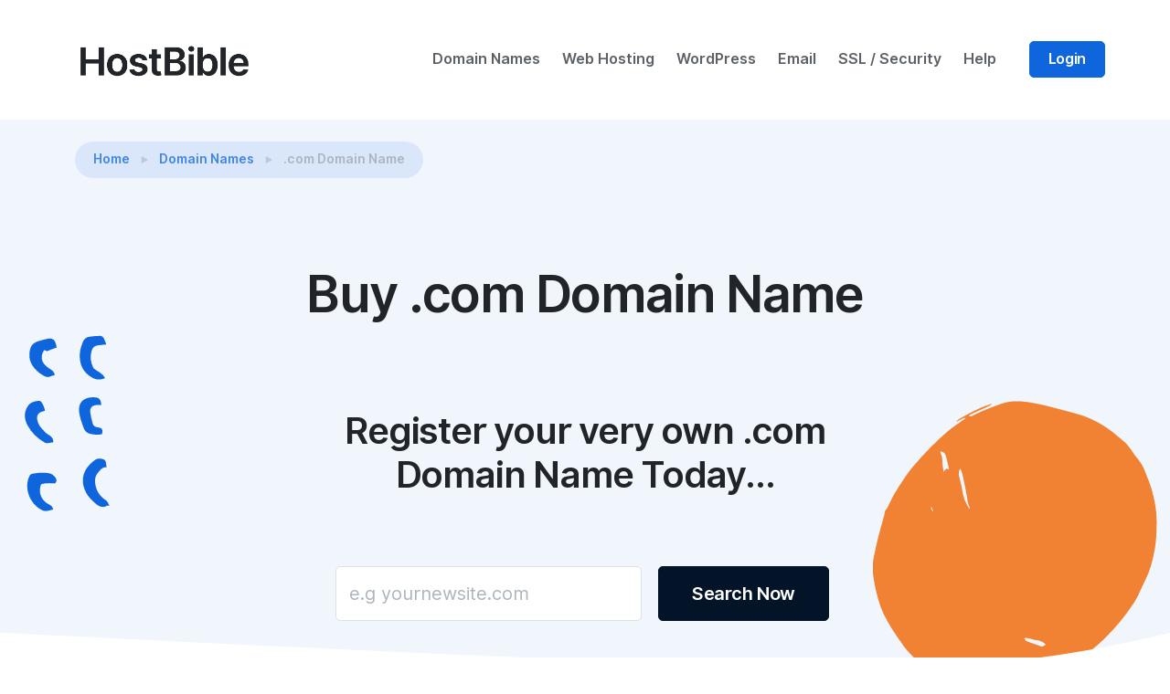

--- FILE ---
content_type: text/html; charset=UTF-8
request_url: https://hostbible.com/ie/domain-names/buy-com-domain
body_size: 37364
content:
<!doctype html>
<html lang="en">
<head>
    <!-- Country Code:US Browser Url: <br />
<b>Warning</b>:  Undefined variable $servername in <b>/home/hostbible/public_html/ie/assets/php/head.php</b> on line <b>84</b><br />
-->
    <meta charset="utf-8">
    <meta name="viewport" content="width=device-width, initial-scale=1, shrink-to-fit=no"><link rel="shortcut icon" href="https://hostbible.com/ie/assets/img/favicon.ico" />
    <meta http-equiv="content-language" content="en-IE">

    <link rel="preload" as="font" href="https://hostbible.com/ie/assets/fonts/Inter-UI-upright.var.woff2" type="font/woff2" crossorigin="anonymous">
    <link rel="preload" as="font" href="https://hostbible.com/ie/assets/fonts/Inter-UI.var.woff2" type="font/woff2" crossorigin="anonymous">
    <link href="https://hostbible.com/ie/assets/css/theme-saas.min.css" rel="stylesheet" type="text/css" media="all" />
    <style> @keyframes hideLoader{0%{ width: 100%; height: 100%; }100%{ width: 0; height: 0; }  }  body > div.loader{ position: fixed; background: white; width: 100%; height: 100%; z-index: 1071; opacity: 0; transition: opacity .5s ease; overflow: hidden; pointer-events: none; display: flex; align-items: center; justify-content: center;}body:not(.loaded) > div.loader{ opacity: 1;}body:not(.loaded){ overflow: hidden;}  body.loaded > div.loader{animation: hideLoader .5s linear .5s forwards;  } /* Typing Animation */.loading-animation {width: 6px;height: 6px;border-radius: 50%;animation: typing 1s linear infinite alternate;position: relative;left: -12px;}@keyframes typing {0% {background-color: rgb(0, 0, 0);box-shadow: 12px 0px 0px 0px rgba(100, 100, 100, 0.2),24px 0px 0px 0px rgba(100,100,100, 0.2);} 25% {background-color: rgba(100,100,100, 0.4);box-shadow: 12px 0px 0px 0px rgba(100,100,100, 2),24px 0px 0px 0px rgba(100,100,100, 0.2);} 75% {background-color: rgba(100,100,100, 0.4);box-shadow: 12px 0px 0px 0px rgba(100,100,100, 0.2),24px 0px 0px 0px rgba(100,100,100, 1);}} </style>
    <!-- Google tag (gtag.js) -->
    <script async src="https://www.googletagmanager.com/gtag/js?id=G-DEMPEWRBN6"></script>
    <script>
        window.dataLayer = window.dataLayer || [];
        function gtag(){dataLayer.push(arguments);}
        gtag('js', new Date());
        gtag('config', 'G-DEMPEWRBN6');
    </script>
    <meta property="og:url" content="https://hostbible.com/ie/domain-names/com">
    <meta property="og:type" content="website">
    <meta property="og:title" content="Buy .com Domain Name - Register .com Domain Names at HostBible">
    <meta property="og:description" content="Buy .com Domain Names, Register your very own .com Domain Names at HostBible">
    <meta property="og:image" content="https://hostbible.com/ie/assets/img/com-tld.png" width="200" height="100">

    <link rel="canonical" href="https://hostbible.com/ie/domain-names/buy-com-domain"/>

    <title>Buy .com Domain Name - Register
        .com Domain Names at HostBible</title>




    <meta name="description" content="Buy .com Domain Names, Register your very own
    .com Domain Names at HostBible" />
    <meta name="keywords" content=".com Domain Name Hosting,
    Managed .com Domain Name Hosting Ireland,
    .com Domain Name Ireland," />


</head>


<!-- loader, is it necessary? -->

<div class="loader">
    <div class="loading-animation"></div>
</div>


<div class="navbar-container ">
    <nav class="navbar navbar-expand-lg justify-content-between navbar-light border-bottom-0 bg-white" data-sticky="top">
        <div class="container">
            <div class="col flex-fill px-0 d-flex justify-content-between">
                <a class="navbar-brand mr-0 fade-page"  href="https://hostbible.com/ie/">
                    <img src="https://hostbible.com/ie/assets/img/logo.png" alt="HostBible" height="92" width="195">
                </a>
                <button class="navbar-toggler" type="button" data-toggle="collapse" data-target=".navbar-collapse" aria-expanded="false" aria-label="Toggle navigation">
                    <img class="icon navbar-toggler-open" src="https://hostbible.com/ie/assets/img/icons/interface/menu.svg" alt="menu interface icon" data-inject-svg />
                    <img class="icon navbar-toggler-close" src="https://hostbible.com/ie/assets/img/icons/interface/cross.svg" alt="cross interface icon" data-inject-svg />
                </button>
            </div>
            <div class="collapse navbar-collapse col px-0 px-lg-2 flex-fill">
                <div class="py-2 py-lg-0">
                    <ul class="navbar-nav">
                        <li class="nav-item dropdown">
                            <a href="#" class="nav-link dropdown-toggle" data-toggle="dropdown-grid" aria-expanded="false" aria-haspopup="true">Domain Names</a>
                            <div class="dropdown-menu row">
                                <div class="col-auto" data-dropdown-content>
                                    <div class="dropdown-grid-menu">
                                        <!--v2 <a href="https://hostbible.com/ie/domain-names/" class="dropdown-item fade-page">Domain Names</a> -->
                                        <a href="https://hostbible.com/ie/domain-names/buy-ie-domain" class="dropdown-item fade-page">.ie Domain<span class="badge badge-success ml-2">Local</span></a>
                                        <a href="https://hostbible.com/ie/domain-names/buy-irish-domain" class="dropdown-item fade-page">.irish Domain</a>
                                        <a href="https://hostbible.com/ie/domain-names/buy-com-domain" class="dropdown-item fade-page">.com Domain</a>
                                        <a href="https://hostbible.com/ie/domain-names/buy-net-domain" class="dropdown-item fade-page">.net Domain</a>
                                        <a href="https://my.hostbible.com/domainchecker.php" class="dropdown-item fade-page">Domain Checker</a>
                                        <!--v2  <a href="https://hostbible.com/ie/domain-names/domain-checker" class="dropdown-item fade-page">Domain Checker</a> -->
                                        <!--v2  <a href="https://hostbible.com/ie/domain-names/domain-privacy" class="dropdown-item fade-page">Domain Privacy</a> -->
                                        <!--v2 <a href="https://hostbible.com/ie/domain-names/tld" class="dropdown-item fade-page">TLD's Explained</a> -->
                                    </div>
                                </div>
                            </div>
                        </li>
                        <li class="nav-item dropdown">
                            <a href="" class="nav-link dropdown-toggle" data-toggle="dropdown-grid" aria-expanded="false" aria-haspopup="true">Web Hosting</a>
                            <div class="dropdown-menu row">
                                <div class="col-auto" data-dropdown-content>
                                    <div class="dropdown-grid-menu">
                                        <a href="https://hostbible.com/ie/web-hosting/" class="dropdown-item fade-page">Simple Web Hosting</a>

                                        <a href="https://hostbible.com/ie/web-hosting/free-transfer" class="dropdown-item fade-page">No Cost Website Transfer</a>


                                        <!--   <a href="/web-hosting/website-migration" class="dropdown-item fade-page">Website Migration</a> -->
                                        <!-- v2 <a href="https://hostbible.com/ie/web-hosting/cpanel-hosting" class="dropdown-item fade-page">cPanel Hosting</a> -->
                                        <!-- v2 <a href="https://hostbible.com/ie/web-hosting/reseller-hosting" class="dropdown-item fade-page">Reseller Hosting</a> -->
                                        <!-- v2 <a href="https://hostbible.com/ie/web-hosting/agency-hosting" class="dropdown-item fade-page">Agency Hosting</a> -->
                                        <!-- v2 <a href="https://hostbible.com/ie/web-hosting/ecommerce-hosting" class="dropdown-item fade-page">Ecommerce eHosting</a> -->
                                        <!-- v2 <a href="https://hostbible.com/ie/servers/virtual-servers" class="dropdown-item fade-page">Virtual Servers<span class="badge badge-warning ml-2">Coming Soon!</span></a> -->
                                        <!-- v2 <a href="https://hostbible.com/ie/servers/geo-cloud" class="dropdown-item fade-page">Hybrid GEO Cloud<span class="badge badge-warning ml-2">Coming Soon!</span></a> -->
                                    </div>
                                </div>
                            </div>
                        </li>


                        <li class="nav-item dropdown">
                            <a href="#" class="nav-link dropdown-toggle" data-toggle="dropdown-grid" aria-expanded="false" aria-haspopup="true">WordPress</a>
                            <div class="dropdown-menu row">
                                <div class="col-auto" data-dropdown-content>
                                    <div class="dropdown-grid-menu">
                                        <a href="https://hostbible.com/ie/web-hosting/wordpress-hosting" class="dropdown-item fade-page">WordPress Hosting</a>
                                        <a href="https://hostbible.com/ie/web-hosting/free-transfer" class="dropdown-item fade-page">No Cost Website Transfer</a>
                                        <a href="https://hostbible.com/ie/web-hosting/fast-wordpress-hosting" class="dropdown-item fade-page">FREE WordPress Tune Up</a>

                                    </div>
                                </div>
                            </div>
                        </li>

                        <!-- Servers            <li class="nav-item dropdown">
                            <a href="#" class="nav-link dropdown-toggle" data-toggle="dropdown-grid" aria-expanded="false" aria-haspopup="true">Servers & Cloud</a>
                            <div class="dropdown-menu row">
                                <div class="col-auto" data-dropdown-content>
                                    <div class="dropdown-grid-menu">
                                        <a href="https://hostbible.com/ie/servers/dedicated-servers" class="dropdown-item fade-page">Dedicated Servers</a>
                                        <a href="https://hostbible.com/ie/servers/virtual-servers" class="dropdown-item fade-page">Virtual Servers</a>
                                        <a href="https://hostbible.com/ie/servers/managed-cloud" class="dropdown-item fade-page">Managed Cloud</a>
                                        <a href="https://hostbible.com/ie/servers/server-colocation" class="dropdown-item fade-page">Server Colocation</a>
                                    </div>
                                </div>
                            </div>
                        </li>-->
                        <!-- Websites -->     <!--  <li class="nav-item dropdown">
                            <a href="#" class="nav-link dropdown-toggle" data-toggle="dropdown-grid" aria-expanded="false" aria-haspopup="true">Websites</a>
                            <div class="dropdown-menu row">
                                <div class="col-auto" data-dropdown-content>
                                    <div class="dropdown-grid-menu">
                                         <a href="/websites/sitebuilder" class="dropdown-item fade-page">Website Builder</a>
                                        <a href="https://hostbible.com/ie/websites/" class="dropdown-item fade-page">Website Design</a>
                                    </div>
                                </div>
                            </div>
                        </li> -->
                        <!-- Email -->          <li class="nav-item dropdown">
                            <a href="#" class="nav-link dropdown-toggle" data-toggle="dropdown-grid" aria-expanded="false" aria-haspopup="true">Email</a>
                            <div class="dropdown-menu row">
                                <div class="col-auto" data-dropdown-content>
                                    <div class="dropdown-grid-menu">
                                        <a href="https://hostbible.com/ie/email/" class="dropdown-item fade-page">Email Hosting</a>
                                        <!--  <a href="https://hostbible.com/ie/email/business-email" class="dropdown-item fade-page">Business Email</a> -->
                                    </div>
                                </div>
                            </div>
                        </li>
                        <!-- SSL -->            <li class="nav-item dropdown">
                            <a href="#" class="nav-link dropdown-toggle" data-toggle="dropdown-grid" aria-expanded="false" aria-haspopup="true">SSL / Security</a>
                            <div class="dropdown-menu row">
                                <div class="col-auto" data-dropdown-content>
                                    <div class="dropdown-grid-menu">
                                        <a href="https://hostbible.com/ie/ssl/ssl-certificates" class="dropdown-item fade-page">SSL Certificates</a>
                                        <!--    <a href="https://hostbible.com/ie/ssl/green-bar-ssl" class="dropdown-item fade-page">Green Bar SSL</a> -->
                                    </div>
                                </div>
                            </div>
                        </li>
                        <li class="nav-item dropdown">
                            <a href="#" class="nav-link dropdown-toggle" data-toggle="dropdown-grid" aria-expanded="false" aria-haspopup="true">Help</a>
                            <div class="dropdown-menu row">
                                <div class="col-auto" data-dropdown-content>
                                    <div class="dropdown-grid-menu">
                                        <a href="https://hostbible.com/ie/support/" class="dropdown-item fade-page">Get Help</a>
                                        <!-- v2 <a href="https://hostbible.com/ie/support/techno-babble" class="dropdown-item fade-page">Techno Babble </a> -->
                                        <a href="https://hostbible.com/ie/support/status" class="dropdown-item fade-page">System Status<span class="badge badge-success ml-2">Healthy</span></a>
                                        <a href="https://my.hostbible.com/knowledgebase" class="dropdown-item fade-page">Knowledgebase</a>
                                        <!-- <a href="/about-us.php" class="dropdown-item fade-page">About HostBible</a> -->
                                        <!--v2 <a href="https://hostbible.com/ie/careers/" class="dropdown-item fade-page">Join The Team <span class="badge badge-success ml-2">We're Hiring</span></a> -->
                                    </div>
                                </div>
                            </div>
                        </li>
                        <!-- Coming Soon        <li class="nav-item dropdown">
                                                    <a href="#" class="nav-link dropdown-toggle" data-toggle="dropdown-grid" aria-expanded="false" aria-haspopup="true">
                                                        Coming Soon
                                                    </a>
                                                    <div class="dropdown-menu row">
                                                        <div class="col-auto" data-dropdown-content>
                                                            <div class="dropdown-grid-menu">
                                                                <a href="/roadmap/" class="dropdown-item fade-page">Planned Features <span class="badge badge-success ml-2">New</span></a>
                                                            </div>
                                                        </div>
                                                    </div>
                                                </li>-->





                        <li>
                            <a href="https://my.hostbible.com/login/" class="btn btn-primary ml-lg-3">Login</a>
                        </li>

                    </ul>
                </div>
            </div>
            <div class="collapse navbar-collapse justify-content-end col flex-fill px-0">
            </div>
        </div>
    </nav>
    </div>


<section class="bg-primary-alt header-inner o-hidden">
    <div class="container">
        <div class="row my-3">
            <div class="col">
                <nav aria-label="breadcrumb">
                    <ol class="breadcrumb">
                        <li class="breadcrumb-item">
                            <a href="https://hostbible.com/ie">Home</a>
                        </li>

                        <li class="breadcrumb-item">
                            <a href="https://hostbible.com/ie/domain-names/">Domain Names</a>
                        </li>

                        <li class="breadcrumb-item active" aria-current="page">.com Domain Name</li>
                    </ol>
                </nav>
            </div>
        </div>
        <div class="row py-6 text-center justify-content-center align-items-center">
            <div class="col-xl-8 col-lg-10">
                <h1 class="display-4">Buy .com Domain Name </h1>
            </div>





        </div>

        <div class="row justify-content-center mb-0 mb-md-3">
            <div class="col-xl-6 col-lg-8 col-md-10 text-center">
                <h3 class="h1">Register your very own .com Domain Name Today...</h3>
            </div>
        </div>
        <div class="row justify-content-center text-center">
            <div class="col-xl-6 col-lg-7 col-md-9">


                <form class="d-sm-flex mb-2 mt-4" action="https://my.hostbible.com/domainchecker.php" method="post">
                    <input type="hidden" name="token" value="3bc9f27c28826ef9c8b95ed3f8ec78d76129b1be" />
                    <input type="hidden" name="direct" value="true" />
                    <input name="domain" type="text" class="form-control form-control-lg mr-sm-2 mb-2 mb-sm-0" placeholder="e.g yournewsite.com">
                    <button class="mx-1 btn btn-primary-3 btn-lg" type="submit" formmethod="post">Search Now</button>
                </form>

            </div>
        </div>



    </div>
    <div class="decoration-wrapper d-none d-md-block">
        <div class="decoration left middle-y scale-2" data-jarallax-element="100">
            <img class="bg-primary" src="../assets/img/decorations/deco-dots-4.svg" alt="deco-dots-4 decoration" data-inject-svg />
        </div>
        <div class="decoration bottom right scale-2" data-jarallax-element="100 100">
            <img class="bg-primary-2" src="../assets/img/decorations/deco-blob-6.svg" alt="deco-blob-6 decoration" data-inject-svg />
        </div>
    </div>
    <div class="divider">
        <img src="../assets/img/dividers/divider-1.svg" alt="graphical divider" data-inject-svg />
    </div>
</section>



<section>
  
    
    
    <div class="container" data-aos="fade-up">
        <div class="row align-items-center justify-content-around">
            <div class="col-md-5 col-xl-6 mb-4 mb-md-0">
                <img src="https://hostbible.com/ie/assets/img/com-tld.png" alt="Buy .com Domain Name>" class="rounded shadow-3d">
           <br> <br>
                You can read specific .com policy info
                <a href="https://www.icann.org/resources/pages/agreements-policies-2012-02-25-en" target="_blank">Here</a> (new tab)



            </div>
            
            
            <div class="col-md-7 col-xl-6">
                <div class="row justify-content-center">
                    <div class="col-xl-8 col-lg-10">

                        <div class="my-3">
                            <span class="h1">.com <br> International TLD </span>
                        </div> 
                        <p class="lead"> 
The most trusted & used Domain Name available today. 
Although many of us take the .com TLD for granted each day, did you know it's 36 years old?
.com Domain Name.
 </p>


                        Buy your .com today for just €12.99 / year.
<br>
                        <a href="https://hostbible.com/ie/domain-names/domain-checker">Buy .com Domain Name</a>

                        </p>

                    </div>
                </div>
            </div>
        </div>
    </div>
</section>
<section class="pt-0">


</section>



<!--domain four featured -->
<section class="p-0">
    <div class="container">
        <div class="row justify-content-center text-center mb-6">
            <div class="col-xl-8 col-lg-9">
                <h3 class="display-4 mx-xl-6">Some of the most popular International domain names</h3>
                <p class="lead">
                    With the global economy developing at such a rapid pace, now is a fantastic time to expand your project into
                    new International markets! With HostBible It's as easy as click, click, done! <a href="https://hostbible.com/ie/domain-names">See More Domain Names</a>

                </p>
            </div>
        </div>
        <div class="row text-center">
            <div class="col-md-6 col-lg-3 mb-4 mb-lg-0" data-aos="fade-up" data-aos-delay="100">
                <img src="https://hostbible.com/ie/assets/img/com-tld.png" height="90" width="200" alt=".com Domain Name" class="mb-4">
                <h5>Just €12.99 /year</h5>
                <p class="px-xl-4">
                    The most trusted & used Domain Name available today. Although many of us take the .com TLD for granted each day, did you know it's 36 years old?

                   </p>
                <a href="https://hostbible.com/ie/domain-names/buy-com-domain" class="hover-arrow">Buy .com Domain Name</a>

            </div>
            <div class="col-md-6 col-lg-3 mb-4 mb-lg-0" data-aos="fade-up" data-aos-delay="200">
                <img src="https://hostbible.com/ie/assets/img/net-tld.png" height="90" width="200" alt=".net Domain Name" class="mb-4">
                <h5>Just €15.99 /year</h5>
                <p class="px-xl-4">

                   The .net Domain Name was designed primarily for & made popular by the internet, telecommunications, networking and email service providers.

</p>
                <a href="https://hostbible.com/ie/domain-names/buy-net-domain" class="hover-arrow">Buy .net Domain Name</a>
            </div>
            <div class="col-md-6 col-lg-3 mb-4 mb-lg-0" data-aos="fade-up" data-aos-delay="300">
                <img src="https://hostbible.com/ie/assets/img/cn-tld.png"  height="90" width="200" alt=".cn Domain Name" class="mb-4">
                <h5>Just €29.99 /year</h5>
                <p class="px-xl-4">
                   China's .cn Domain has over 20 million active registrations. it's hard to ignore the fastest growing digital market.
                    Having a local version of your site will really help you stand out!
                 </p>
                <a href="https://hostbible.com/ie/domain-names/buy-cn-domain" class="hover-arrow">Buy .cn Domain Name</a>
            </div>

            <div class="col-md-6 col-lg-3 mb-4 mb-lg-0" data-aos="fade-up" data-aos-delay="400">
                <img src="https://hostbible.com/ie/assets/img/org-tld.png"  height="90" width="200"  alt=".org Domain Name" class="mb-4">
                <h5>Just €14.99 /year</h5>
                <p class="px-xl-4">
                    Made for & popularised by the non profit organisations of the world,
                    A .org Domain Name is a way to show your intentions to the world!

</p>
                <a href="https://hostbible.com/ie/domain-names/buy-org-domain" class="hover-arrow">Buy .org Domain Name</a>



            </div>
        </div>
    </div>
<br>

    <div class="divider">
        <img class="bg-primary-alt" src="../assets/img/dividers/divider-1.svg" alt="divider graphic" data-inject-svg />
    </div>





</section>




<section class="bg-primary-alt">
    <div class="container">
        <div class="row justify-content-center mb-0 mb-md-3">
            <div class="col-xl-6 col-lg-8 col-md-10 text-center">
                <h3 class="h1">Get your very own .com Domain Name Today...</h3>
            </div>
        </div>
        <div class="row justify-content-center text-center">
            <div class="col-xl-6 col-lg-7 col-md-9">


                <form class="d-sm-flex mb-2 mt-4" action="https://my.hostbible.com/domainchecker.php" method="post">
                    <input type="hidden" name="token" value="3bc9f27c28826ef9c8b95ed3f8ec78d76129b1be" />
                    <input type="hidden" name="direct" value="true" />
                    <input name="domain" type="text" class="form-control form-control-lg mr-sm-2 mb-2 mb-sm-0" placeholder="e.g yournewsite.com">
                    <button class="mx-1 btn btn-primary-3 btn-lg" type="submit" formmethod="post">Search Now</button>
                </form>

            </div>
        </div>
    </div>
</section>


<footer class="pb-4 bg-primary-3 text-light" id="footer">
    <div class="container">
        <div class="row mb-5"><!-- footer links -->
            <div class="col-6 col-lg-3 col-xl-2">
                <p style="font-size: large"><strong>Domain Names</strong></p>
                <ul class="nav flex-column"><li class="nav-item"><a href="https://hostbible.com/ie/domain-names/buy-ie-domain" class="nav-link">.ie Domain</a></li>
                    <li class="nav-item"><a href="https://hostbible.com/ie/domain-names/buy-irish-domain" class="nav-link">.irish Domain</a></li>
                    <li class="nav-item"><a href="https://hostbible.com/ie/domain-names/buy-com-domain" class="nav-link">.com Domain</a></li>
                    <li class="nav-item"><a href="https://hostbible.com/ie/domain-names/buy-net-domain" class="nav-link">.net Domain</a></li>
                    <!--v2--<li class="nav-item"><a href="https://hostbible.com/ie/domain-names/" class="nav-link">Domain Names</a></li> -->
                    <li class="nav-item"><a href="https://hostbible.com/ie/domain-names/domain-checker" class="nav-link">Domain Checker</a></li>
                    <!--v2<li class="nav-item"><a href="https://hostbible.com/ie/domain-names/domain-privacy" class="nav-link">Domain Privacy</a></li> -->
                    <!--v2 <li class="nav-item"><a href="https://hostbible.com/ie/domain-names/tld" class="nav-link">TLDs Explained</a></li> -->
                </ul>
            </div>
            <div class="col-6 col-lg-3 col-xl-2">
                <p style="font-size: large"><strong>Web Hosting</strong></p>
                <ul class="nav flex-column">
                    <li class="nav-item"><a href="https://hostbible.com/ie/web-hosting/" class="nav-link">Web Hosting</a></li>
                    <li class="nav-item"><a href="https://hostbible.com/ie/web-hosting/wordpress-hosting" class="nav-link">WordPress Hosting</a></li>
                    <li class="nav-item"><a href="https://hostbible.com/ie/web-hosting/website-migration" class="nav-link">Website Migration</a></li>
                    <!--v2 <li class="nav-item"><a href="/web-hosting/wordpress-hosting" class="nav-link">cPanel Hosting</a></li>-->
                    <!-- v2 <li class="nav-item"><a href="/web-hosting/reseller-hosting" class="nav-link">Reseller Hosting</a></li> -->
                    <!-- v2 <li class="nav-item"><a href="#" class="nav-link">Agency Hosting</a></li> -->
                    <!--v2 <li class="nav-item"><a href="#" class="nav-link">Ecommerce Stores</a></li> -->
                    <!--v2 <li class="nav-item"><a href="https://hostbible.com/ie/servers/virtual-servers" class="nav-link">Virtual Servers</a></li> -->
                </ul><!--
                <h5>Servers & Cloud</h5>
                <ul class="nav flex-column">
                    <li class="nav-item"><a href="/servers/dedicated-servers" class="nav-link">Dedicated Servers</a></li>
                    <li class="nav-item"><a href="/servers/virtual-servers" class="nav-link">Virtual Servers</a></li>
                    <li class="nav-item"><a href="/servers/managed-cloud" class="nav-link">Managed Cloud</a></li>
                    <li class="nav-item"><a href="/servers/server-colocation" class="nav-link">Server Colocation</a></li>
                </ul>-->
            </div>
            <div class="col-6 col-lg-3 col-xl-2">
             <!--   <p style="font-size: large"><strong>Websites</strong></p>
                <ul class="nav flex-column">
                    <!--  <li class="nav-item"><a href="https://hostbible.com/ie/websites/sitebuilder" class="nav-link">WebSite Builder</a></li> -->
                  <!--  <li class="nav-item"><a href="https://hostbible.com/ie/websites/" class="nav-link">Web Design</a></li>
                    <!--v2   <li class="nav-item"><a href="/techno-babble" class="nav-link">Techno Babble</a></li> -->
                    <!--v2 <li class="nav-item"><a href="/careers" class="nav-link">Join The Team</a></li> -->
               <!-- </ul> -->
                <p style="font-size: large"><strong>Email & Security</strong></p>
                <ul class="nav flex-column">
                    <li class="nav-item"><a href="https://hostbible.com/ie/email/" class="nav-link">Email Hosting</a></li>
                    <li class="nav-item"><a href="https://hostbible.com/ie/email/" class="nav-link">Business Email</a></li>
                    <!--  <li class="nav-item"><a href="/ssl/ssl-certificates" class="nav-link">SSL Certificates</a></li> -->
                    <!-- <li class="nav-item"><a href="/ssl/green-bar-ssl" class="nav-link">Green Bar SSL</a></li> -->
            </div>
            <div class="col-6 col-lg-3 col-xl-2">
                <p style="font-size: large"><strong>Useful Links</strong></p>
                <ul class="nav flex-column">
                    <li class="nav-item"><a href="https://hostbible.com/ie/support/" class="nav-link">24/7 Support</a></li>
                    <li class="nav-item"><a href="https://my.hostbible.com/knowledgebase" class="nav-link">Knowledgebase</a></li>
                    <!--v2   <li class="nav-item"><a href="/techno-babble" class="nav-link">Techno Babble</a></li> -->
                    <!--v2 <li class="nav-item"><a href="/careers" class="nav-link">Join The Team</a></li> -->
                </ul>
            </div>
<!-- footer links -->
           <div class="col-6 col-lg">
                <p style="font-size: large"><strong>Contact</strong></p>
                <ul class="list-unstyled">
                    <li class="mb-3 d-flex">
                        <img class="icon" src="https://hostbible.com/ie/assets/img/icons/theme/communication/mail.svg" alt="mail icon" data-inject-svg />
                        <div class="ml-3">
                            <a href="mailto:support@hostbible.com">support@hostbible.com</a>
                            <span class="d-block text-muted text-small">Support Available 24/7</span>
                        </div>
                    </li>
                    <li class="mb-3 d-flex">
                        <img class="icon" src="https://hostbible.com/ie/assets/img/icons/theme/communication/call-1.svg" alt="call-1 icon" data-inject-svg />
                        <div class="ml-3">
                            <span><a href="tel:+35315549661 "> 01 554 9661 </a></span>
                            <span class="d-block text-muted text-small">Mon - Fri   &nbsp;&nbsp;  09:00 - 17:00 </span>
                        </div>
                    </li>

                    <li class="mb-3 d-flex">
                        <img class="icon" src="https://hostbible.com/ie/assets/img/icons/theme/map/marker-1.svg" alt="market-1 icon" data-inject-svg />
                        <div class="ml-3">
                           <strong>HostBible.com </strong>                            <span class="d-block text-muted text-small">77 Camden St, Dublin D2</span>
                            <span class="d-block text-muted text-small">Republic of Ireland</span>
                        </div>
                    </li>

                </ul>
            </div>
        </div>
<!-- Social icons -->
        <div class="row justify-content-center mb-2">
            <div class="col-auto">
                <ul class="nav">
                    <li class="nav-item"><a href="https://instagram.com/hostbible" class="nav-link"><img class="icon " src="https://hostbible.com/ie/assets/img/icons/social/instagram.svg" alt="instagram social icon" data-inject-svg /></a></li>
                    <li class="nav-item"><a href="https://twitter.com/hostbible" class="nav-link"><img class="icon " src="https://hostbible.com/ie/assets/img/icons/social/twitter.svg" alt="twitter social icon" data-inject-svg /></a></li>
                    <li class="nav-item"><!--<a href="/" class="nav-link"><img class="icon " src="https://hostbible.com/ie/assets/img/icons/social/youtube.svg" alt="youtube social icon" data-inject-svg /></a> --></li>
                    <li class="nav-item"><a href="/" class="nav-link"><img class="icon " src="https://hostbible.com/ie/assets/img/icons/social/medium.svg" alt="medium social icon" data-inject-svg /></a></li>
                    <li class="nav-item"><a href="https://facebook.com/hostbible" class="nav-link"><img class="icon " src="https://hostbible.com/ie/assets/img/icons/social/facebook.svg" alt="facebook social icon" data-inject-svg /></a></li>
                </ul>
            </div>
        </div>
<!-- Social icons -->
<!-- copyright text -->
        <div class="row justify-content-center">
            <div class="col col-md-auto text-center">
                <small class="text-muted">&copy; 2024 HostBible.com<br>
                    <a href="https://hostbible.com/ie/about-us">About</a> |
                    <a href="https://hostbible.com/ie/privacy">Privacy</a> |
                    <a href="https://hostbible.com/ie/terms">Terms</a> |
                    <a href="https://hostbible.com/ie/status">Status</a>
                </small>
            </div>
        </div>
<!-- copyright text -->
</div>
</footer>
<a href="#" class="btn back-to-top btn-primary btn-round" data-smooth-scroll data-aos="fade-up" data-aos-offset="2000" data-aos-mirror="true" data-aos-once="false"><img class="icon" src="https://hostbible.com/ie/assets/img/icons/theme/navigation/arrow-up.svg" alt="arrow-up icon" data-inject-svg /></a>
<!-- scripts -->
<script type="text/javascript"> window.addEventListener("load", function () {    document.querySelector('body').classList.add('loaded');  }); </script>
<script type="text/javascript" src="https://hostbible.com/ie/assets/js/jquery.min.js"></script>
<script type="text/javascript" src="https://hostbible.com/ie/assets/js/popper.min.js"></script>
<script type="text/javascript" src="https://hostbible.com/ie/assets/js/bootstrap.js"></script>
<script type="text/javascript" src="https://hostbible.com/ie/assets/js/aos.js"></script>
<script type="text/javascript" src="https://hostbible.com/ie/assets/js/clipboard.min.js"></script>
<script type="text/javascript" src="https://hostbible.com/ie/assets/js/flickity.pkgd.min.js"></script>
<script type="text/javascript" src="https://hostbible.com/ie/assets/js/ion.rangeSlider.min.js"></script>
<script type="text/javascript" src="https://hostbible.com/ie/assets/js/isotope.pkgd.min.js"></script>
<script type="text/javascript" src="https://hostbible.com/ie/assets/js/jarallax.min.js"></script>
<script type="text/javascript" src="https://hostbible.com/ie/assets/js/jarallax-video.min.js"></script>
<script type="text/javascript" src="https://hostbible.com/ie/assets/js/jarallax-element.min.js"></script>
<script type="text/javascript" src="https://hostbible.com/ie/assets/js/jquery.countdown.min.js"></script>
<script type="text/javascript" src="https://hostbible.com/ie/assets/js/jquery.smartWizard.min.js"></script>
<script type="text/javascript" src="https://hostbible.com/ie/assets/js/flatpickr.min.js"></script>
<script type="text/javascript" src="https://hostbible.com/ie/assets/js/plyr.polyfilled.min.js"></script>
<script type="text/javascript" src="https://hostbible.com/ie/assets/js/jquery.fancybox.min.js"></script>
<script type="text/javascript" src="https://hostbible.com/ie/assets/js/prism.js"></script>
<script type="text/javascript" src="https://hostbible.com/ie/assets/js/scrollMonitor.js"></script>
<script type="text/javascript" src="https://hostbible.com/ie/assets/js/smooth-scroll.polyfills.min.js"></script>
<script type="text/javascript" src="https://hostbible.com/ie/assets/js/svg-injector.umd.production.js"></script>
<script type="text/javascript" src="https://hostbible.com/ie/assets/js/twitterFetcher_min.js"></script>
<script type="text/javascript" src="https://hostbible.com/ie/assets/js/typed.min.js"></script>
<script type="text/javascript" src="https://hostbible.com/ie/assets/js/theme.js"></script>
<!-- <script type="text/javascript" charset="UTF-8" src="//cdn.cookie-script.com/s/dda8646990dcb132f26fef21aca18291.js"></script -->
</body>
</html></body>

</html>


--- FILE ---
content_type: image/svg+xml
request_url: https://hostbible.com/ie/assets/img/decorations/deco-blob-6.svg
body_size: 3612
content:
<svg width="156" height="159" viewBox="0 0 156 159" fill="none" xmlns="http://www.w3.org/2000/svg">
<path d="M6.81116 60.239C7.31116 59.53 7.90115 58.866 8.29715 58.102C9.43415 55.902 10.3812 53.598 11.6092 51.453C13.1932 48.69 14.9122 45.997 16.6932 43.356C18.3842 40.847 20.0892 38.319 22.0472 36.02C25.1492 32.374 28.3672 28.812 31.7232 25.398C34.7972 22.272 38.0242 19.28 41.3582 16.433C43.7172 14.419 46.3642 12.738 48.8912 10.924C49.6492 10.38 50.4442 9.88499 51.1212 9.20899C48.9962 9.30999 47.5602 10.816 45.6132 11.487C46.3102 10.867 46.9252 10.1 47.7182 9.65199C53.0772 6.62599 58.4682 3.65297 64.3722 1.78297C64.6632 1.69097 64.9792 1.68298 65.3472 1.78398C61.4882 4.32098 56.8802 5.36497 52.4762 8.12397C53.4332 8.24397 53.8862 8.44497 54.2032 8.31397C55.2362 7.89097 56.2172 7.34298 57.2212 6.84998C61.5302 4.73198 66.0322 3.12597 70.5492 1.51597C75.3952 -0.21203 80.2012 -0.0660178 85.1602 0.659982C90.6312 1.46198 95.9592 2.81399 101.281 4.24699C104.906 5.22299 108.551 6.12599 112.158 7.16099C119.318 9.21199 125.765 12.666 131.603 17.269C133.171 18.506 134.644 19.869 136.234 21.079C139.023 23.201 141.045 25.948 142.882 28.872C143.304 29.543 143.841 30.143 144.345 30.761C146.118 32.939 147.763 35.196 148.761 37.853C150.111 41.439 151.693 44.959 152.738 48.632C154.287 54.083 155.381 59.643 155.406 65.374C155.429 70.735 155.285 76.08 154.351 81.364C153.31 87.28 151.794 93.055 149.023 98.452C146.984 102.422 145.482 106.722 143.068 110.435C138.359 117.674 132.839 124.309 126.634 130.373C122.089 134.814 117.114 138.648 111.763 142.037C109.872 143.234 107.956 144.412 106.181 145.769C101.13 149.627 95.3472 151.865 89.3352 153.644C87.6492 154.143 85.9952 154.743 84.3272 155.294C80.0542 156.71 75.6202 157.37 71.1822 157.952C68.4962 158.305 65.7742 158.411 63.0652 158.568C61.8111 158.64 60.5692 158.815 59.3172 158.163C58.7452 157.863 57.8312 158.217 56.9132 158.286C56.9032 157.451 57.0182 156.724 56.8522 156.069C56.6962 155.451 56.2432 154.909 55.9202 154.333C55.7602 154.427 55.6022 154.522 55.4432 154.616C55.6312 154.897 55.8812 155.155 55.9942 155.462C56.6292 157.196 55.7071 158.462 53.9202 158.04C51.1252 157.38 48.3652 156.538 45.6392 155.631C38.8642 153.374 32.9892 149.534 27.6022 144.944C23.8932 141.784 20.2392 138.51 17.3172 134.581C14.7902 131.185 12.4282 127.657 10.1592 124.083C8.62215 121.661 7.25515 119.114 6.01315 116.527C3.74915 111.816 2.49715 106.763 1.40215 101.681C0.914148 99.42 0.586152 97.123 0.256152 94.834C-0.335848 90.729 0.344149 86.719 1.26215 82.731C1.88915 80.005 2.38715 77.247 3.09015 74.541C4.13315 70.524 5.31716 66.544 6.41216 62.54C6.61716 61.786 6.68315 60.994 6.81415 60.22L6.81116 60.239ZM53.1272 59.27C53.1371 58.631 53.2292 58.354 53.1292 58.196C52.0742 56.511 51.9511 54.618 51.6702 52.711C51.1842 49.408 50.4282 46.143 49.7562 42.868C49.4862 41.549 49.1742 40.236 48.8182 38.938C48.6722 38.405 48.3592 37.917 47.9432 37.025C47.5972 37.766 47.4332 38.024 47.3512 38.305C46.8142 40.154 47.5872 41.872 47.9332 43.626C48.2551 45.262 48.8242 46.862 49.0172 48.51C49.4612 52.297 50.6861 55.757 53.1272 59.27ZM41.8812 37.513C41.3242 35.125 40.8502 32.713 40.1802 30.357C39.7642 28.899 38.9572 27.64 36.9772 27.715C37.3772 28.959 37.8622 30.049 38.0592 31.188C38.2742 32.433 38.1762 33.729 38.2992 34.995C38.4062 36.082 38.6332 37.157 38.9042 38.838C39.7622 37.256 40.5662 36.609 41.8812 37.513ZM94.7522 133.431C93.7322 132.085 92.1702 131.551 90.7132 131.127C89.8932 130.889 88.9552 131.037 88.0222 130.67C86.6612 130.133 85.1432 129.984 83.6861 129.713C83.5241 129.682 83.3111 129.92 83.1242 130.033C83.9382 131.465 83.9442 131.449 85.3372 131.939C87.7841 132.8 90.2222 133.685 92.7652 134.596C93.3121 134.274 94.0042 133.869 94.7522 133.431ZM32.2682 58.123C32.1082 58.191 31.9462 58.26 31.7862 58.328C32.1002 59.032 32.4152 59.737 32.7272 60.441C32.8702 60.381 33.0122 60.321 33.1532 60.26C32.8572 59.548 32.5622 58.835 32.2682 58.123Z" fill="black"/>
</svg>


--- FILE ---
content_type: text/javascript
request_url: https://hostbible.com/ie/assets/js/theme.js
body_size: 175062
content:
/*!
  * Leap Bootstrap Theme
  * Copyright 2018-2020 Medium Rare (undefined)
  */
(function (global, factory) {
  typeof exports === 'object' && typeof module !== 'undefined' ? factory(exports, require('aos'), require('jquery'), require('jquery-countdown'), require('scrollmonitor'), require('flatpickr'), require('flickity'), require('ion-rangeslider'), require('isotope-layout'), require('jarallax'), require('plyr'), require('prismjs'), require('smooth-scroll'), require('@tanem/svg-injector'), require('twitter-fetcher'), require('typed.js'), require('smartwizard')) :
  typeof define === 'function' && define.amd ? define(['exports', 'aos', 'jquery', 'jquery-countdown', 'scrollmonitor', 'flatpickr', 'flickity', 'ion-rangeslider', 'isotope-layout', 'jarallax', 'plyr', 'prismjs', 'smooth-scroll', '@tanem/svg-injector', 'twitter-fetcher', 'typed.js', 'smartwizard'], factory) :
  (global = global || self, factory(global.theme = {}, global.AOS, global.jQuery, null, global.scrollMonitor, global.flatpickr, global.Flickity, null, global.Isotope, global.jarallax, global.Plyr, global.Prism, global.SmoothScroll, global.SVGInjector, global.twitterFetcher, global.Typed));
}(this, (function (exports, AOS, jQuery$1, jqueryCountdown, scrollMonitor, flatpickr, Flickity, ionRangeslider, Isotope$1, jarallax, Plyr, Prism, SmoothScroll, svgInjector, twitterFetcher, Typed) { 'use strict';

  AOS = AOS && Object.prototype.hasOwnProperty.call(AOS, 'default') ? AOS['default'] : AOS;
  jQuery$1 = jQuery$1 && Object.prototype.hasOwnProperty.call(jQuery$1, 'default') ? jQuery$1['default'] : jQuery$1;
  scrollMonitor = scrollMonitor && Object.prototype.hasOwnProperty.call(scrollMonitor, 'default') ? scrollMonitor['default'] : scrollMonitor;
  flatpickr = flatpickr && Object.prototype.hasOwnProperty.call(flatpickr, 'default') ? flatpickr['default'] : flatpickr;
  Flickity = Flickity && Object.prototype.hasOwnProperty.call(Flickity, 'default') ? Flickity['default'] : Flickity;
  Isotope$1 = Isotope$1 && Object.prototype.hasOwnProperty.call(Isotope$1, 'default') ? Isotope$1['default'] : Isotope$1;
  jarallax = jarallax && Object.prototype.hasOwnProperty.call(jarallax, 'default') ? jarallax['default'] : jarallax;
  Plyr = Plyr && Object.prototype.hasOwnProperty.call(Plyr, 'default') ? Plyr['default'] : Plyr;
  Prism = Prism && Object.prototype.hasOwnProperty.call(Prism, 'default') ? Prism['default'] : Prism;
  SmoothScroll = SmoothScroll && Object.prototype.hasOwnProperty.call(SmoothScroll, 'default') ? SmoothScroll['default'] : SmoothScroll;
  twitterFetcher = twitterFetcher && Object.prototype.hasOwnProperty.call(twitterFetcher, 'default') ? twitterFetcher['default'] : twitterFetcher;
  Typed = Typed && Object.prototype.hasOwnProperty.call(Typed, 'default') ? Typed['default'] : Typed;

  //
  AOS.init({
    once: true
  });

  //

  (function ($) {
    if ('objectFit' in document.documentElement.style === false) {
      $('.bg-image').each(function attachBg() {
        var img = $(this);
        var src = img.attr('src');
        var classes = img.get(0).classList; // Replaces the default <img.bg-image> element with a <div.bg-image>
        // to attach background using legacy friendly CSS rules

        img.before($("<div class=\"" + classes + "\" style=\"background: url(" + src + "); background-size: cover; background-position: 50% 50%;\"></div>")); // Removes original <img.bg-image> as it is no longer required

        img.remove();
      });
    }
  })(jQuery$1);

  function _defineProperties(target, props) {
    for (var i = 0; i < props.length; i++) {
      var descriptor = props[i];
      descriptor.enumerable = descriptor.enumerable || false;
      descriptor.configurable = true;
      if ("value" in descriptor) descriptor.writable = true;
      Object.defineProperty(target, descriptor.key, descriptor);
    }
  }

  function _createClass(Constructor, protoProps, staticProps) {
    if (protoProps) _defineProperties(Constructor.prototype, protoProps);
    if (staticProps) _defineProperties(Constructor, staticProps);
    return Constructor;
  }

  var mrCountdown = function ($) {
    /**
     * Check for countdown dependency
     * countdown - https://github.com/hilios/jQuery.countdown/
     */
    if (typeof $.fn.countdown !== 'function') {
      throw new Error('mrCountdown requires jquery.countdown.js (https://github.com/hilios/jQuery.countdown/)');
    }
    /**
     * ------------------------------------------------------------------------
     * Constants
     * ------------------------------------------------------------------------
     */


    var NAME = 'mrCountdown';
    var VERSION = '1.1.0';
    var DATA_KEY = 'mr.countdown';
    var EVENT_KEY = "." + DATA_KEY;
    var DATA_API_KEY = '.data-api';
    var JQUERY_NO_CONFLICT = $.fn[NAME];
    var Event = {
      LOAD_DATA_API: "load" + EVENT_KEY + DATA_API_KEY
    };
    var Default = {
      DAYS_TEXT: 'days',
      ELAPSED: 'Timer Done',
      Y_FMT: '%Y',
      MTHS_FMT: '%m',
      W_FMT: '%w',
      D_FMT: '%D',
      H_FMT: '%H',
      MINS_FMT: '%M',
      S_FMT: '%S',
      Y_LABEL_FMT: '%!Y:Year,Years;',
      MTHS_LABEL_FMT: '%!m:Month,Months;',
      W_LABEL_FMT: '%!w:Week,Weeks;',
      D_LABEL_FMT: '%!d:Day,Days;',
      H_LABEL_FMT: '%!H:Hour,Hours;',
      MINS_LABEL_FMT: '%!M:Minute,Minutes;',
      S_LABEL_FMT: '%!S:Second,Seconds;'
    };
    var CSS = {
      D_NONE: 'd-none'
    };
    var Selector = {
      COUNTDOWN: '[data-countdown-date]',
      ACTIVE: '[data-active-state]',
      ELAPSED: '[data-elapsed-state]',
      DATE_ATTR: 'data-countdown-date',
      DAYS_TEXT_ATTR: 'data-days-text',
      DATE_FORMAT_ATTR: 'data-date-format',
      DATE_FALLBACK_ATTR: 'data-date-fallback',
      Y_EL: '[data-years]',
      MTHS_EL: '[data-months]',
      W_EL: '[data-weeks]',
      D_EL: '[data-days]',
      H_EL: '[data-hours]',
      MINS_EL: '[data-minutes]',
      S_EL: '[data-seconds]',
      Y_LABEL_EL: '[data-years-label]',
      MTHS_LABEL_EL: '[data-months-label]',
      W_LABEL_EL: '[data-weeks-label]',
      D_LABEL_EL: '[data-days-label]',
      H_LABEL_EL: '[data-hours-label]',
      MINS_LABEL_EL: '[data-minutes-label]',
      S_LABEL_EL: '[data-seconds-label]'
    };
    var Options = {
      FORMAT: 'format',
      DETAILED: 'detailed'
    };
    /**
     * ------------------------------------------------------------------------
     * Class Definition
     * ------------------------------------------------------------------------
     */

    var Countdown = /*#__PURE__*/function () {
      function Countdown(element) {
        // The current countdown element
        this.element = element;
        var $element = $(element);
        this.date = $element.attr(Selector.DATE_ATTR);
        this.daysText = $element.attr(Selector.DAYS_TEXT_ATTR) || Default.DAYS_TEXT;
        this.countdownText = "%D " + this.daysText + " %H:%M:%S";
        this.dateFormat = $element.attr(Selector.DATE_FORMAT_ATTR) || this.countdownText;
        this.fallback = $element.attr(Selector.DATE_FALLBACK_ATTR) || Default.ELAPSED; // Options for detailed mode

        this.detailed = this.element.getAttribute("data-" + Options.DETAILED) !== null;

        if (this.detailed) {
          this.years = {
            show: $element.find(Selector.Y_EL).length,
            element: $element.find(Selector.Y_EL),
            format: $element.find(Selector.Y_EL).data(Options.FORMAT) || Default.Y_FMT,
            label: {
              show: $element.find(Selector.Y_LABEL_EL).length,
              element: $element.find(Selector.Y_LABEL_EL),
              format: $element.find(Selector.Y_LABEL_EL).data(Options.FORMAT) || Default.Y_LABEL_FMT
            }
          };
          this.months = {
            show: $element.find(Selector.MTHS_EL).length,
            element: $element.find(Selector.MTHS_EL),
            format: $element.find(Selector.MTHS_EL).data(Options.FORMAT) || Default.MTHS_FMT,
            label: {
              show: $element.find(Selector.MTHS_LABEL_EL).length,
              element: $element.find(Selector.MTHS_LABEL_EL),
              format: $element.find(Selector.MTHS_LABEL_EL).data(Options.FORMAT) || Default.MTHS_LABEL_FMT
            }
          };
          this.weeks = {
            show: $element.find(Selector.W_EL).length,
            element: $element.find(Selector.W_EL),
            format: $element.find(Selector.W_EL).data(Options.FORMAT) || Default.W_FMT,
            label: {
              show: $element.find(Selector.W_LABEL_EL).length,
              element: $element.find(Selector.W_LABEL_EL),
              format: $element.find(Selector.W_LABEL_EL).data(Options.FORMAT) || Default.W_LABEL_FMT
            }
          };
          this.days = {
            show: $element.find(Selector.D_EL).length,
            element: $element.find(Selector.D_EL),
            format: $element.find(Selector.D_EL).data(Options.FORMAT) || Default.D_FMT,
            label: {
              show: $element.find(Selector.D_LABEL_EL).length,
              element: $element.find(Selector.D_LABEL_EL),
              format: $element.find(Selector.D_LABEL_EL).data(Options.FORMAT) || Default.D_LABEL_FMT
            }
          };
          this.hours = {
            show: $element.find(Selector.H_EL).length,
            element: $element.find(Selector.H_EL),
            format: $element.find(Selector.H_EL).data(Options.FORMAT) || Default.H_FMT,
            label: {
              show: $element.find(Selector.H_LABEL_EL).length,
              element: $element.find(Selector.H_LABEL_EL),
              format: $element.find(Selector.H_LABEL_EL).data(Options.FORMAT) || Default.H_LABEL_FMT
            }
          };
          this.minutes = {
            show: $element.find(Selector.MINS_EL).length,
            element: $element.find(Selector.MINS_EL),
            format: $element.find(Selector.MINS_EL).data(Options.FORMAT) || Default.MINS_FMT,
            label: {
              show: $element.find(Selector.MINS_LABEL_EL).length,
              element: $element.find(Selector.MINS_LABEL_EL),
              format: $element.find(Selector.MINS_LABEL_EL).data(Options.FORMAT) || Default.MINS_LABEL_FMT
            }
          };
          this.seconds = {
            show: $element.find(Selector.S_EL).length,
            element: $element.find(Selector.S_EL),
            format: $element.find(Selector.S_EL).data(Options.FORMAT) || Default.S_FMT,
            label: {
              show: $element.find(Selector.S_LABEL_EL).length,
              element: $element.find(Selector.S_LABEL_EL),
              format: $element.find(Selector.S_LABEL_EL).data(Options.FORMAT) || Default.S_LABEL_FMT
            }
          };
        }

        this.initCountdown();
      } // getters


      var _proto = Countdown.prototype;

      _proto.initCountdown = function initCountdown() {
        var _this = this;

        var element = $(this.element);

        if (this.detailed) {
          element.countdown(this.date, function (event) {
            if (!event.elapsed) {
              if (_this.years.show) {
                _this.years.element.text(event.strftime(_this.years.format));
              }

              if (_this.years.label.show) {
                _this.years.label.element.text(event.strftime(_this.years.label.format));
              }

              if (_this.months.show) {
                _this.months.element.text(event.strftime(_this.months.format));
              }

              if (_this.months.label.show) {
                _this.months.label.element.text(event.strftime(_this.months.label.format));
              }

              if (_this.weeks.show) {
                _this.weeks.element.text(event.strftime(_this.weeks.format));
              }

              if (_this.weeks.label.show) {
                _this.weeks.label.element.text(event.strftime(_this.weeks.label.format));
              }

              if (_this.days.show) {
                _this.days.element.text(event.strftime(_this.days.format));
              }

              if (_this.days.label.show) {
                _this.days.label.element.text(event.strftime(_this.days.label.format));
              }

              if (_this.hours.show) {
                _this.hours.element.text(event.strftime(_this.hours.format));
              }

              if (_this.hours.label.show) {
                _this.hours.label.element.text(event.strftime(_this.hours.label.format));
              }

              if (_this.minutes.show) {
                _this.minutes.element.text(event.strftime(_this.minutes.format));
              }

              if (_this.minutes.label.show) {
                _this.minutes.label.element.text(event.strftime(_this.minutes.label.format));
              }

              if (_this.seconds.show) {
                _this.seconds.element.text(event.strftime(_this.seconds.format));
              }

              if (_this.seconds.label.show) {
                _this.seconds.label.element.text(event.strftime(_this.seconds.label.format));
              }
            } else {
              // If the countdown has elapsed (event.elapsed):
              element.find(Selector.ELAPSED).removeClass(CSS.D_NONE);
              element.find(Selector.ACTIVE).addClass(CSS.D_NONE);
            }
          });
        } else {
          $(this.element).countdown(this.date, function (event) {
            if (event.elapsed) {
              element.text(_this.fallback);
            } else {
              element.text(event.strftime(_this.dateFormat));
            }
          });
        }
      };

      Countdown.jQueryInterface = function jQueryInterface() {
        return this.each(function jqEachCountdown() {
          var $element = $(this);
          var data = $element.data(DATA_KEY);

          if (!data) {
            data = new Countdown(this);
            $element.data(DATA_KEY, data);
          }
        });
      };

      _createClass(Countdown, null, [{
        key: "VERSION",
        get: function get() {
          return VERSION;
        }
      }]);

      return Countdown;
    }(); // END Class definition

    /**
     * ------------------------------------------------------------------------
     * Initialise by data attribute
     * ------------------------------------------------------------------------
     */


    $(window).on(Event.LOAD_DATA_API, function () {
      var cdownsOnPage = $.makeArray($(Selector.COUNTDOWN));
      /* eslint-disable no-plusplus */

      for (var i = cdownsOnPage.length; i--;) {
        var $countdown = $(cdownsOnPage[i]);
        Countdown.jQueryInterface.call($countdown, $countdown.data());
      }
    });
    /**
     * ------------------------------------------------------------------------
     * jQuery
     * ------------------------------------------------------------------------
     */

    /* eslint-disable no-param-reassign */

    $.fn[NAME] = Countdown.jQueryInterface;
    $.fn[NAME].Constructor = Countdown;

    $.fn[NAME].noConflict = function CountdownNoConflict() {
      $.fn[NAME] = JQUERY_NO_CONFLICT;
      return Countdown.jQueryInterface;
    };
    /* eslint-enable no-param-reassign */


    return Countdown;
  }(jQuery$1);

  var __assign=undefined&&undefined.__assign||function(){return (__assign=Object.assign||function(t){for(var i,a=1,s=arguments.length;a<s;a++)for(var n in i=arguments[a])Object.prototype.hasOwnProperty.call(i,n)&&(t[n]=i[n]);return t}).apply(this,arguments)},CountUp=function(){function t(t,i,a){var s=this;this.target=t,this.endVal=i,this.options=a,this.version="2.0.7",this.defaults={startVal:0,decimalPlaces:0,duration:2,useEasing:!0,useGrouping:!0,smartEasingThreshold:999,smartEasingAmount:333,separator:",",decimal:".",prefix:"",suffix:""},this.finalEndVal=null,this.useEasing=!0,this.countDown=!1,this.error="",this.startVal=0,this.paused=!0,this.count=function(t){s.startTime||(s.startTime=t);var i=t-s.startTime;s.remaining=s.duration-i,s.useEasing?s.countDown?s.frameVal=s.startVal-s.easingFn(i,0,s.startVal-s.endVal,s.duration):s.frameVal=s.easingFn(i,s.startVal,s.endVal-s.startVal,s.duration):s.countDown?s.frameVal=s.startVal-(s.startVal-s.endVal)*(i/s.duration):s.frameVal=s.startVal+(s.endVal-s.startVal)*(i/s.duration),s.countDown?s.frameVal=s.frameVal<s.endVal?s.endVal:s.frameVal:s.frameVal=s.frameVal>s.endVal?s.endVal:s.frameVal,s.frameVal=Number(s.frameVal.toFixed(s.options.decimalPlaces)),s.printValue(s.frameVal),i<s.duration?s.rAF=requestAnimationFrame(s.count):null!==s.finalEndVal?s.update(s.finalEndVal):s.callback&&s.callback();},this.formatNumber=function(t){var i,a,n,e,r,o=t<0?"-":"";if(i=Math.abs(t).toFixed(s.options.decimalPlaces),n=(a=(i+="").split("."))[0],e=a.length>1?s.options.decimal+a[1]:"",s.options.useGrouping){r="";for(var l=0,h=n.length;l<h;++l)0!==l&&l%3==0&&(r=s.options.separator+r),r=n[h-l-1]+r;n=r;}return s.options.numerals&&s.options.numerals.length&&(n=n.replace(/[0-9]/g,function(t){return s.options.numerals[+t]}),e=e.replace(/[0-9]/g,function(t){return s.options.numerals[+t]})),o+s.options.prefix+n+e+s.options.suffix},this.easeOutExpo=function(t,i,a,s){return a*(1-Math.pow(2,-10*t/s))*1024/1023+i},this.options=__assign(__assign({},this.defaults),a),this.formattingFn=this.options.formattingFn?this.options.formattingFn:this.formatNumber,this.easingFn=this.options.easingFn?this.options.easingFn:this.easeOutExpo,this.startVal=this.validateValue(this.options.startVal),this.frameVal=this.startVal,this.endVal=this.validateValue(i),this.options.decimalPlaces=Math.max(this.options.decimalPlaces),this.resetDuration(),this.options.separator=String(this.options.separator),this.useEasing=this.options.useEasing,""===this.options.separator&&(this.options.useGrouping=!1),this.el="string"==typeof t?document.getElementById(t):t,this.el?this.printValue(this.startVal):this.error="[CountUp] target is null or undefined";}return t.prototype.determineDirectionAndSmartEasing=function(){var t=this.finalEndVal?this.finalEndVal:this.endVal;this.countDown=this.startVal>t;var i=t-this.startVal;if(Math.abs(i)>this.options.smartEasingThreshold){this.finalEndVal=t;var a=this.countDown?1:-1;this.endVal=t+a*this.options.smartEasingAmount,this.duration=this.duration/2;}else this.endVal=t,this.finalEndVal=null;this.finalEndVal?this.useEasing=!1:this.useEasing=this.options.useEasing;},t.prototype.start=function(t){this.error||(this.callback=t,this.duration>0?(this.determineDirectionAndSmartEasing(),this.paused=!1,this.rAF=requestAnimationFrame(this.count)):this.printValue(this.endVal));},t.prototype.pauseResume=function(){this.paused?(this.startTime=null,this.duration=this.remaining,this.startVal=this.frameVal,this.determineDirectionAndSmartEasing(),this.rAF=requestAnimationFrame(this.count)):cancelAnimationFrame(this.rAF),this.paused=!this.paused;},t.prototype.reset=function(){cancelAnimationFrame(this.rAF),this.paused=!0,this.resetDuration(),this.startVal=this.validateValue(this.options.startVal),this.frameVal=this.startVal,this.printValue(this.startVal);},t.prototype.update=function(t){cancelAnimationFrame(this.rAF),this.startTime=null,this.endVal=this.validateValue(t),this.endVal!==this.frameVal&&(this.startVal=this.frameVal,this.finalEndVal||this.resetDuration(),this.finalEndVal=null,this.determineDirectionAndSmartEasing(),this.rAF=requestAnimationFrame(this.count));},t.prototype.printValue=function(t){var i=this.formattingFn(t);"INPUT"===this.el.tagName?this.el.value=i:"text"===this.el.tagName||"tspan"===this.el.tagName?this.el.textContent=i:this.el.innerHTML=i;},t.prototype.ensureNumber=function(t){return "number"==typeof t&&!isNaN(t)},t.prototype.validateValue=function(t){var i=Number(t);return this.ensureNumber(i)?i:(this.error="[CountUp] invalid start or end value: "+t,null)},t.prototype.resetDuration=function(){this.startTime=null,this.duration=1e3*Number(this.options.duration),this.remaining=this.duration;},t}();

  var mrCountup = function ($) {
    /**
     * Check for scrollMonitor dependency
     * scrollMonitor - https://github.com/stutrek/scrollMonitor
     */
    if (typeof scrollMonitor === 'undefined') {
      throw new Error('mrCountup requires scrollMonitor.js (https://github.com/stutrek/scrollMonitor)');
    }
    /**
     * ------------------------------------------------------------------------
     * Constants
     * ------------------------------------------------------------------------
     */


    var NAME = 'mrCountup';
    var VERSION = '1.1.0';
    var DATA_KEY = 'mr.countup';
    var EVENT_KEY = "." + DATA_KEY;
    var DATA_API_KEY = '.data-api';
    var JQUERY_NO_CONFLICT = $.fn[NAME];
    var Options = {
      START: 'start',
      END: 'end',
      DURATION: 'duration',
      GROUPING: 'grouping',
      SEPARATOR: 'separator',
      DECIMAL_CHARACTER: 'decimal-character',
      DECIMAL_PLACES: 'decimal-places',
      PREFIX: 'prefix',
      SUFFIX: 'suffix',
      EASING: 'easing'
    };
    var Event = {
      LOAD_DATA_API: "load" + EVENT_KEY + DATA_API_KEY,
      RESIZE: "resize" + EVENT_KEY
    };
    var Selector = {
      DATA_ATTR: 'countup',
      DATA_COUNTUP: '[data-countup]'
    };
    /**
     * ------------------------------------------------------------------------
     * Class Definition
     * ------------------------------------------------------------------------
     */

    var Countup = /*#__PURE__*/function () {
      function Countup(element) {
        var $element = $(element); // Grab data-attributes

        this.start = parseFloat($element.data(Options.START), 10) || 0;
        this.end = parseFloat($element.data(Options.END), 10) || parseFloat($element.text(), 10);
        this.duration = parseFloat($element.data(Options.DURATION), 10) || 2.5;
        this.grouping = $element.data(Options.GROUPING) === true || false;
        this.separator = $element.data(Options.SEPARATOR) || ',';
        this.decimalCharacter = $element.data(Options.DECIMAL_CHARACTER) || '.';
        this.decimalPlaces = parseInt($element.data(Options.DECIMAL_PLACES), 10) || 0;
        this.prefix = $element.data(Options.PREFIX) || '';
        this.suffix = $element.data(Options.SUFFIX) || ''; // the easing data attribute will only disable easing if false is specified. Defaults to true.

        var easing = $element.data(Options.EASING);
        this.easing = easing === false ? easing : true;
        this.element = element;
        this.initWatcher(element);
        this.startCounting();
      } // getters


      var _proto = Countup.prototype;

      _proto.initWatcher = function initWatcher(element) {
        var _this = this;

        this.CountUp = new CountUp(element, this.end, {
          startVal: this.start,
          decimalPlaces: this.decimalPlaces,
          duration: this.duration,
          useEasing: this.easing,
          useGrouping: this.grouping,
          separator: this.separator,
          decimal: this.decimalCharacter,
          prefix: this.prefix,
          suffix: this.suffix
        });
        var watcher = scrollMonitor.create(element);
        this.watcher = watcher;
        watcher.stateChange(function () {
          _this.startCounting();
        });
      };

      _proto.startCounting = function startCounting() {
        if (this.watcher.isFullyInViewport) {
          if (!this.CountUp.error) {
            this.CountUp.start();
          } else {
            throw new Error(this.CountUp.error);
          }
        }
      };

      Countup.jQueryInterface = function jQueryInterface() {
        return this.each(function jqEachCountup() {
          var $element = $(this);
          var data = $element.data(DATA_KEY);

          if (!data) {
            data = new Countup(this);
            $element.data(DATA_KEY, data);
          }
        });
      };

      _createClass(Countup, null, [{
        key: "VERSION",
        get: function get() {
          return VERSION;
        }
      }]);

      return Countup;
    }();
    /**
     * ------------------------------------------------------------------------
     * Initialise by data attribute
     * ------------------------------------------------------------------------
     */


    $(window).on(Event.LOAD_DATA_API, function () {
      var countupElements = $.makeArray($(Selector.DATA_COUNTUP));
      /* eslint-disable no-plusplus */

      for (var i = countupElements.length; i--;) {
        var $countup = $(countupElements[i]);
        Countup.jQueryInterface.call($countup, $countup.data());
      }
    });
    /**
     * ------------------------------------------------------------------------
     * jQuery
     * ------------------------------------------------------------------------
     */

    /* eslint-disable no-param-reassign */

    $.fn[NAME] = Countup.jQueryInterface;
    $.fn[NAME].Constructor = Countup;

    $.fn[NAME].noConflict = function CountupNoConflict() {
      $.fn[NAME] = JQUERY_NO_CONFLICT;
      return Countup.jQueryInterface;
    };
    /* eslint-enable no-param-reassign */


    return Countup;
  }(jQuery$1);

  //

  var mrUtil = function ($) {
    var VERSION = '1.2.0';
    var Tagname = {
      SCRIPT: 'script'
    };
    var Selector = {
      RECAPTCHA: '[data-recaptcha]'
    }; // Activate tooltips

    $('body').tooltip({
      selector: '[data-toggle="tooltip"]',
      container: 'body'
    }); // Activate popovers

    $('body').popover({
      selector: '[data-toggle="popover"]',
      container: 'body'
    }); // Activate toasts

    $('.toast').toast();
    var Util = {
      version: VERSION,
      selector: Selector,
      activateIframeSrc: function activateIframeSrc(iframe) {
        var $iframe = $(iframe);

        if ($iframe.attr('data-src')) {
          $iframe.attr('src', $iframe.attr('data-src'));
        }
      },
      idleIframeSrc: function idleIframeSrc(iframe) {
        var $iframe = $(iframe);
        $iframe.attr('data-src', $iframe.attr('src')).attr('src', '');
      },
      forEach: function forEach(array, callback, scope) {
        if (array) {
          if (array.length) {
            for (var i = 0; i < array.length; i += 1) {
              callback.call(scope, i, array[i]); // passes back stuff we need
            }
          } else if (array[0] || mrUtil.isElement(array)) {
            callback.call(scope, 0, array);
          }
        }
      },
      dedupArray: function dedupArray(arr) {
        return arr.reduce(function (p, c) {
          // create an identifying String from the object values
          var id = JSON.stringify(c); // if the JSON string is not found in the temp array
          // add the object to the output array
          // and add the key to the temp array

          if (p.temp.indexOf(id) === -1) {
            p.out.push(c);
            p.temp.push(id);
          }

          return p; // return the deduped array
        }, {
          temp: [],
          out: []
        }).out;
      },
      isElement: function isElement(obj) {
        return !!(obj && obj.nodeType === 1);
      },
      getFuncFromString: function getFuncFromString(funcName, context) {
        var findFunc = funcName || null; // if already a function, return

        if (typeof findFunc === 'function') return funcName; // if string, try to find function or method of object (of "obj.func" format)

        if (typeof findFunc === 'string') {
          if (!findFunc.length) return null;
          var target = context || window;
          var func = findFunc.split('.');

          while (func.length) {
            var ns = func.shift();
            if (typeof target[ns] === 'undefined') return null;
            target = target[ns];
          }

          if (typeof target === 'function') return target;
        } // return null if could not parse


        return null;
      },
      getScript: function getScript(source, callback) {
        var script = document.createElement(Tagname.SCRIPT);
        var prior = document.getElementsByTagName(Tagname.SCRIPT)[0];
        script.async = 1;
        script.defer = 1;

        script.onreadystatechange = function (_, isAbort) {
          if (isAbort || !script.readyState || /loaded|complete/.test(script.readyState)) {
            script.onload = null;
            script.onreadystatechange = null;
            script = undefined;

            if (!isAbort && callback && typeof callback === 'function') {
              callback();
            }
          }
        };

        script.onload = script.onreadystatechange;
        script.src = source;
        prior.parentNode.insertBefore(script, prior);
      },
      isIE: function isIE() {
        var ua = window.navigator.userAgent;
        var isIE = /MSIE|Trident/.test(ua);
        return isIE;
      }
    };
    return Util;
  }(jQuery$1);

  var mrDropdownGrid = function ($) {
    /**
     * ------------------------------------------------------------------------
     * Constants
     * ------------------------------------------------------------------------
     */
    var NAME = 'mrDropdownGrid';
    var VERSION = '1.0.0';
    var DATA_KEY = 'mr.dropdownGrid';
    var EVENT_KEY = "." + DATA_KEY;
    var DATA_API_KEY = '.data-api';
    var JQUERY_NO_CONFLICT = $.fn[NAME]; // KeyboardEvent.which value for Escape (Esc) key

    var ESCAPE_KEYCODE = 27; // KeyboardEvent.which value for space key

    var SPACE_KEYCODE = 32; // KeyboardEvent.which value for tab key

    var TAB_KEYCODE = 9; // KeyboardEvent.which value for up arrow key

    var ARROW_UP_KEYCODE = 38; // KeyboardEvent.which value for down arrow key

    var ARROW_DOWN_KEYCODE = 40; // MouseEvent.which value for the right button (assuming a right-handed mouse)

    var RIGHT_MOUSE_BUTTON_WHICH = 3;
    var REGEXP_KEYDOWN = new RegExp(ARROW_UP_KEYCODE + "|" + ARROW_DOWN_KEYCODE + "|" + ESCAPE_KEYCODE);
    var ClassName = {
      SHOW: 'show'
    };
    var Event = {
      LOAD_DATA_API: "load" + EVENT_KEY + DATA_API_KEY,
      RESIZE: "resize" + EVENT_KEY,
      HIDE: "hide" + EVENT_KEY,
      HIDDEN: "hidden" + EVENT_KEY,
      SHOW: "show" + EVENT_KEY,
      SHOWN: "shown" + EVENT_KEY,
      CLICK: "click" + EVENT_KEY,
      MOUSE_ENTER: "mouseenter" + EVENT_KEY,
      MOUSE_LEAVE: "mouseleave" + EVENT_KEY,
      CLICK_DATA_API: "click" + EVENT_KEY + DATA_API_KEY,
      KEYDOWN_DATA_API: "keydown" + EVENT_KEY + DATA_API_KEY,
      KEYUP_DATA_API: "keyup" + EVENT_KEY + DATA_API_KEY
    };
    var Selector = {
      DATA_TOGGLE: '[data-toggle="dropdown-grid"]',
      FORM_CHILD: '.dropdown form',
      MENU: '.dropdown-menu',
      CONTAINER: '.dropdown-menu',
      CONTENT: '[data-dropdown-content]',
      NAVBAR_NAV: '.navbar-nav',
      VISIBLE_ITEMS: '.dropdown-menu .dropdown-item:not(.disabled):not(:disabled)'
    };
    var Options = {
      HOVER: 'data-hover',
      BODY_HOVER: 'data-dropdown-grid-hover'
    };
    /**
     * ------------------------------------------------------------------------
     * Class Definition
     * ------------------------------------------------------------------------
     */

    var DropdownGrid = /*#__PURE__*/function () {
      function DropdownGrid(element) {
        this.ticking = false;
        this.isActive = false;
        this.element = element;
        this.getOptions();
        this.parent = DropdownGrid.getParentFromElement(this.element);
        this.menu = this.getMenuElement();
        this.container = this.getContainerElement();
        this.content = this.getContentElement();
        this.isSubmenu = this.hasParentMenu();

        if (this.isSubmenu) {
          this.siblingMenus = this.getSiblingMenus();
        }

        this.submenus = this.getSubmenus();
        this.hover = this.options.hover;
        this.addEventListeners();
        this.setResizeEvent();
      }

      var _proto = DropdownGrid.prototype;

      _proto.getOptions = function getOptions() {
        if (!this.options) {
          this.options = {};
          this.options.hover = (this.element.getAttribute(Options.HOVER) === 'true' || document.body.getAttribute(Options.BODY_HOVER) === 'true') && this.element.getAttribute(Options.HOVER) !== 'false';
        }
      };

      _proto.toggle = function toggle(event) {
        this.getParentMenu();

        if (this.element.disabled || $(this.element).hasClass(ClassName.DISABLED)) {
          return;
        }

        this.isActive = $(this.menu).hasClass(ClassName.SHOW);
        var togglingOff = this.isActive;
        var togglingOn = !this.isActive;

        if (!this.isSubmenu) {
          DropdownGrid.clearMenus();
        }

        if (!this.isSubmenu && togglingOff) {
          return;
        }

        if (!this.isSubmenu && togglingOn && event && event.type === Event.MOUSE_LEAVE) {
          return;
        }

        if (this.isSubmenu && this.isActive) {
          DropdownGrid.clearMenus(null, this.element);
          DropdownGrid.clearMenus(null, this.submenus);
          return;
        }

        if (this.isSubmenu && !this.isActive) {
          DropdownGrid.clearMenus(null, this.siblingMenus);
        }

        var relatedTarget = {
          relatedTarget: this.element
        };
        var showEvent = $.Event(Event.SHOW, relatedTarget);
        $(this.parent).trigger(showEvent);

        if (showEvent.isDefaultPrevented()) {
          return;
        } // If this is a touch-enabled device we add extra
        // empty mouseover listeners to the body's immediate children;
        // only needed because of broken event delegation on iOS
        // https://www.quirksmode.org/blog/archives/2014/02/mouse_event_bub.html


        if ('ontouchstart' in document.documentElement && $(this.parent).closest(Selector.NAVBAR_NAV).length === 0) {
          $(document.body).children().on('mouseover', null, $.noop);
        }

        this.element.focus();
        this.element.setAttribute('aria-expanded', true);
        $(this.menu).toggleClass(ClassName.SHOW); // Recalculate positions after applying the shown class
        // This is because jQuery can't measure an invisible element.

        this.updatePosition();
        this.isActive = true;
        $(this.parent).toggleClass(ClassName.SHOW).trigger($.Event(Event.SHOWN, relatedTarget));
      };

      _proto.updatePosition = function updatePosition(winWidth) {
        var windowWidth = winWidth || window.innerWidth;
        var trigger = mrDropdownGrid.getDimensionsFromElement(this.element);
        this.positionContainer(trigger.offsetLeft);
        this.positionContent(windowWidth, trigger.offsetLeft);
      };

      _proto.positionContainer = function positionContainer(offsetLeft) {
        if (this.container) {
          this.container.style.left = "-" + offsetLeft + "px";
        } else {
          throw new TypeError('No element matching .dropdown-menu.container found.');
        }
      };

      _proto.positionContent = function positionContent(windowWidth, offsetLeft) {
        if (this.content) {
          var leftValue; // let topValue;

          var contentRect = mrDropdownGrid.getDimensionsFromElement(this.content);
          var contentWidth = contentRect.width; // If submenu, the left of the content needs to sit to the side of the trigger's content

          if (this.isSubmenu) {
            this.getParentMenu();
            var parentContent = mrDropdownGrid.getDimensionsFromElement(this.parentMenu.content); // Calculate X Offset

            if (parentContent.offsetLeft + parentContent.width + contentWidth <= windowWidth) {
              // Submenu can fit next to parent menu
              leftValue = parentContent.offsetLeft + parentContent.width;
            } else if (parentContent.offsetLeft >= contentWidth) {
              // No room for submenu to fit to the right of parent, sit it to the left instead.
              leftValue = parentContent.offsetLeft - contentWidth;
            } else {
              leftValue = 0;
            } // Calculate Y offset

          } else if (contentWidth + offsetLeft >= windowWidth) {
            // Not a submenu, but if the content won't fit, sit content close to the right boundary
            leftValue = windowWidth - contentWidth;
          } else {
            // Not a submenu, and there is room to fit normally and sit below trigger
            leftValue = offsetLeft;
          }

          var leftString = Math.round(leftValue) + "px";
          this.content.style.left = leftString;
        } else {
          throw new TypeError('No [data-dropdown-content] element was found.');
        }
      };

      _proto.setResizeEvent = function setResizeEvent() {
        var _this = this;

        $(window).on(Event.RESIZE, function () {
          if (!_this.ticking) {
            window.requestAnimationFrame(function () {
              _this.updatePosition();

              _this.ticking = false;
            });
            _this.ticking = true;
          }
        });
      };

      _proto.getMenuElement = function getMenuElement() {
        if (!this.menu) {
          if (this.parent) {
            this.menu = this.parent.querySelector(Selector.MENU);
          }
        }

        return this.menu;
      };

      _proto.getContainerElement = function getContainerElement() {
        if (!this.container) {
          if (this.parent) {
            this.container = this.parent.querySelector("" + Selector.MENU + Selector.CONTAINER);
          }
        }

        return this.container;
      };

      _proto.getContentElement = function getContentElement() {
        if (!this.content) {
          if (this.parent) {
            this.content = this.container.querySelector(Selector.CONTENT);
          }
        }

        return this.content;
      };

      _proto.hasParentMenu = function hasParentMenu() {
        return $(this.element).closest(Selector.CONTENT).length > 0;
      };

      _proto.getParentMenu = function getParentMenu() {
        if (this.isSubmenu && !this.parentMenu) {
          this.parentMenu = $(this.parent).closest(Selector.MENU).siblings(Selector.DATA_TOGGLE).data(DATA_KEY);
        }
      };

      _proto.getSiblingMenus = function getSiblingMenus() {
        return $(this.element).closest(Selector.CONTENT).get(0).querySelectorAll(Selector.DATA_TOGGLE);
      };

      _proto.getSubmenus = function getSubmenus() {
        var children = this.content.querySelectorAll(Selector.DATA_TOGGLE);
        this.isParent = children.length !== 0;
        return children;
      };

      _proto.addEventListeners = function addEventListeners() {
        var _this2 = this;

        $(this.element).on(Event.CLICK, function (event) {
          event.preventDefault();
          event.stopPropagation();

          _this2.toggle();
        });

        if (this.hover) {
          $(this.parent).on(Event.MOUSE_ENTER + " " + Event.MOUSE_LEAVE, function (event) {
            event.preventDefault();
            event.stopPropagation();

            if ("" + event.type + EVENT_KEY === Event.MOUSE_ENTER && _this2.isActive || "" + event.type + EVENT_KEY === Event.MOUSE_LEAVE && !_this2.isActive) {
              return;
            }

            _this2.toggle(event);
          });
        }
      };

      DropdownGrid.getDimensionsFromElement = function getDimensionsFromElement(element) {
        if (element && mrUtil.isElement(element)) {
          var rect = element.getBoundingClientRect();
          rect.offsetLeft = Math.round(rect.left + window.pageXOffset - document.documentElement.clientLeft);
          return rect;
        } // If not an element, throw an error


        throw new TypeError('Can\'t get a measurement from a non-element');
      };

      DropdownGrid.getParentFromElement = function getParentFromElement(element) {
        return element.parentNode;
      };

      DropdownGrid.clearMenus = function clearMenus(event, specificToggle) {
        if (event && (event.which === RIGHT_MOUSE_BUTTON_WHICH || event.type === 'keyup') && event.which !== TAB_KEYCODE) {
          return;
        }

        var toggles;

        if (specificToggle && typeof specificToggle === 'object') {
          toggles = specificToggle;
        } else {
          toggles = document.querySelectorAll(Selector.DATA_TOGGLE);
        }

        mrUtil.forEach(toggles, function (index, toggle) {
          var parent = DropdownGrid.getParentFromElement(toggle);
          var context = $(toggle).data(DATA_KEY);
          var relatedTarget = {
            relatedTarget: toggle
          };

          if (event && event.type === 'click') {
            relatedTarget.clickEvent = event;
          }

          if (!context) {
            return;
          }

          var dropdownMenu = context.menu;

          if (!$(parent).hasClass(ClassName.SHOW)) {
            return;
          }

          if (event) {
            if ((event.type === 'click' && /input|textarea/i.test(event.target.tagName) || event.type === 'keyup' && event.which === TAB_KEYCODE) && $.contains(parent, event.target)) {
              return;
            }
          }

          if (event) {
            if (event.type === 'click' && ($.contains(context.content, event.target) || context.content.isSameNode(event.target))) {
              return;
            }
          }

          var hideEvent = $.Event(Event.HIDE, relatedTarget);
          $(parent).trigger(hideEvent);

          if (hideEvent.isDefaultPrevented()) {
            return;
          } // If this is a touch-enabled device we remove the extra
          // empty mouseover listeners we added for iOS support


          if ('ontouchstart' in document.documentElement) {
            $(document.body).children().off('mouseover', null, $.noop);
          }

          toggle.setAttribute('aria-expanded', 'false');
          context.isActive = false;
          $(dropdownMenu).removeClass(ClassName.SHOW);
          $(parent).removeClass(ClassName.SHOW).trigger($.Event(Event.HIDDEN, relatedTarget));
        });
      };

      DropdownGrid.jQueryInterface = function jQueryInterface(config) {
        return this.each(function jqEachDropdownGrid() {
          var $element = $(this);
          var data = $element.data(DATA_KEY);

          if (!data) {
            data = new DropdownGrid(this);
            $element.data(DATA_KEY, data);
          }

          if (typeof config === 'string') {
            if (typeof data[config] === 'undefined') {
              throw new TypeError("No method named \"" + config + "\"");
            }

            data[config]();
          }
        });
      } // eslint-disable-next-line complexity
      ;

      DropdownGrid.dataApiKeydownHandler = function dataApiKeydownHandler(event) {
        // If not input/textarea:
        //  - And not a key in REGEXP_KEYDOWN => not a dropdown command
        // If input/textarea:
        //  - If space key => not a dropdown command
        //  - If key is other than escape
        //    - If key is not up or down => not a dropdown command
        //    - If trigger inside the menu => not a dropdown command
        if (/input|textarea/i.test(event.target.tagName) ? (event.which === SPACE_KEYCODE || event.which !== ESCAPE_KEYCODE) && (event.which !== ARROW_DOWN_KEYCODE && event.which !== ARROW_UP_KEYCODE || $(event.target).closest(Selector.MENU).length) : !REGEXP_KEYDOWN.test(event.which)) {
          return;
        }

        event.preventDefault();
        event.stopPropagation();

        if (this.disabled || $(this).hasClass(ClassName.DISABLED)) {
          return;
        }

        var parent = DropdownGrid.getParentFromElement(this);
        var isActive = $(parent).hasClass(ClassName.SHOW);

        if (!isActive && (event.which !== ESCAPE_KEYCODE || event.which !== SPACE_KEYCODE) || isActive && (event.which === ESCAPE_KEYCODE || event.which === SPACE_KEYCODE)) {
          if (event.which === ESCAPE_KEYCODE) {
            var toggle = parent.querySelector(Selector.DATA_TOGGLE);
            $(toggle).trigger('focus');
          }

          $(this).trigger('click');
          return;
        }

        var items = [].slice.call(parent.querySelectorAll(Selector.VISIBLE_ITEMS));

        if (items.length === 0) {
          return;
        }

        var index = items.indexOf(event.target);

        if (event.which === ARROW_UP_KEYCODE && index > 0) {
          // Up
          index -= 1;
        }

        if (event.which === ARROW_DOWN_KEYCODE && index < items.length - 1) {
          // Down
          index += 1;
        }

        if (index < 0) {
          index = 0;
        }

        items[index].focus();
      };

      _createClass(DropdownGrid, null, [{
        key: "VERSION",
        get: function get() {
          return VERSION;
        }
      }]);

      return DropdownGrid;
    }();
    /**
     * ------------------------------------------------------------------------
     * Data Api implementation
     * ------------------------------------------------------------------------
     */


    $(document).on(Event.KEYDOWN_DATA_API, Selector.DATA_TOGGLE, DropdownGrid.dataApiKeydownHandler).on(Event.KEYDOWN_DATA_API, Selector.MENU, DropdownGrid.dataApiKeydownHandler).on(Event.CLICK_DATA_API + " " + Event.KEYUP_DATA_API, DropdownGrid.clearMenus).on(Event.CLICK_DATA_API, Selector.FORM_CHILD, function (e) {
      e.stopPropagation();
    });
    /**
     * ------------------------------------------------------------------------
     * Initialise by data attribute
     * ------------------------------------------------------------------------
     */

    $(document).ready(function () {
      var dropdownGridElements = $.makeArray($(Selector.DATA_TOGGLE));
      /* eslint-disable no-plusplus */

      for (var i = dropdownGridElements.length; i--;) {
        var $dropdownGrid = $(dropdownGridElements[i]);
        DropdownGrid.jQueryInterface.call($dropdownGrid, $dropdownGrid.data());
      }
    });
    /**
     * ------------------------------------------------------------------------
     * jQuery
     * ------------------------------------------------------------------------
     */

    /* eslint-disable no-param-reassign */

    $.fn[NAME] = DropdownGrid.jQueryInterface;
    $.fn[NAME].Constructor = DropdownGrid;

    $.fn[NAME].noConflict = function DropdownGridNoConflict() {
      $.fn[NAME] = JQUERY_NO_CONFLICT;
      return DropdownGrid.jQueryInterface;
    };
    /* eslint-enable no-param-reassign */


    return DropdownGrid;
  }(jQuery$1);

  //
  //
  //  fade-page.js
  //
  //
  // Page Transition to fade out when clicking a link which has opted in using class 'fade-page'
  (function () {
    var ATTR_HREF = 'href';
    var EVENT_CLICK = 'click';
    var SELECTOR_FADE = 'fade-page';
    var EFFECT_DELAY = 500;
    var fadePage = document.getElementsByClassName(SELECTOR_FADE);

    function fadePageFunction(event) {
      if (!(event.ctrlKey || event.shiftKey || event.metaKey || event.button && event.button === 1)) {
        event.preventDefault();
        event.stopPropagation();
        document.body.classList.add(SELECTOR_FADE);
        var href = this.getAttribute(ATTR_HREF);
        setTimeout(function () {
          if (href !== '' && href !== '#') {
            window.location.href = href;
          }
        }, EFFECT_DELAY);
      }
    } // Bind click event


    for (var i = 0; i < fadePage.length; i += 1) {
      fadePage[i].addEventListener(EVENT_CLICK, fadePageFunction, false);
    }
  })();

  var mrFlatpickr = function ($) {
    /**
     * Check for flatpickr dependency
     */
    if (typeof flatpickr === 'undefined') {
      throw new Error('mrFlatpickr requires flatpickr.js (https://github.com/flatpickr/flatpickr)');
    }
    /**
     * ------------------------------------------------------------------------
     * Constants
     * ------------------------------------------------------------------------
     */


    var NAME = 'mrFlatpickr';
    var VERSION = '1.0.0';
    var DATA_KEY = 'mr.flatpickr';
    var EVENT_KEY = "." + DATA_KEY;
    var DATA_API_KEY = '.data-api';
    var JQUERY_NO_CONFLICT = $.fn[NAME];
    var Event = {
      LOAD_DATA_API: "load" + EVENT_KEY + DATA_API_KEY
    };
    var Selector = {
      FLATPICKR: '[data-flatpickr]'
    };
    /**
     * ------------------------------------------------------------------------
     * Class Definition
     * ------------------------------------------------------------------------
     */

    var Flatpickr = /*#__PURE__*/function () {
      function Flatpickr(element) {
        // The current flatpickr element
        this.element = element; // const $element = $(element);

        this.initflatpickr();
      } // getters


      var _proto = Flatpickr.prototype;

      _proto.initflatpickr = function initflatpickr() {
        var options = $(this.element).data();
        this.instance = flatpickr(this.element, options);
      };

      Flatpickr.jQueryInterface = function jQueryInterface() {
        return this.each(function jqEachFlatpickr() {
          var $element = $(this);
          var data = $element.data(DATA_KEY);

          if (!data) {
            data = new Flatpickr(this);
            $element.data(DATA_KEY, data);
          }
        });
      };

      _createClass(Flatpickr, null, [{
        key: "VERSION",
        get: function get() {
          return VERSION;
        }
      }]);

      return Flatpickr;
    }(); // END Class definition

    /**
     * ------------------------------------------------------------------------
     * Initialise by data attribute
     * ------------------------------------------------------------------------
     */


    $(window).on(Event.LOAD_DATA_API, function () {
      var pickers = $.makeArray($(Selector.FLATPICKR));
      /* eslint-disable no-plusplus */

      for (var i = pickers.length; i--;) {
        var $flatpickr = $(pickers[i]);
        Flatpickr.jQueryInterface.call($flatpickr, $flatpickr.data());
      }
    });
    /**
     * ------------------------------------------------------------------------
     * jQuery
     * ------------------------------------------------------------------------
     */

    /* eslint-disable no-param-reassign */

    $.fn[NAME] = Flatpickr.jQueryInterface;
    $.fn[NAME].Constructor = Flatpickr;

    $.fn[NAME].noConflict = function flatpickrNoConflict() {
      $.fn[NAME] = JQUERY_NO_CONFLICT;
      return Flatpickr.jQueryInterface;
    };
    /* eslint-enable no-param-reassign */


    return Flatpickr;
  }(jQuery$1);

  //

  (function () {
    $(document).on('shown.bs.modal layoutComplete', function (e) {
      var flickityInstance = $(e.target).find('[data-flickity]');
      flickityInstance.each(function (index, instance) {
        var $instance = $(instance);

        if ($instance.data().flickity.isInitActivated) {
          $instance.flickity('resize');
        }
      });
    });
  })();

  var mrRecaptchav2 = function ($) {
    // Check mrUtil is present and correct version
    if (!(mrUtil && mrUtil.version >= '1.2.0')) {
      throw new Error('mrUtil >= version 1.2.0 is required.');
    }
    /**
     * ------------------------------------------------------------------------
     * Constants
     * ------------------------------------------------------------------------
     */


    var NAME = 'mrRecaptchav2';
    var VERSION = '1.0.0';
    var DATA_KEY = 'mr.recaptchav2'; // const EVENT_KEY = `.${DATA_KEY}`;
    // const DATA_API_KEY = '.data-api';

    var JQUERY_NO_CONFLICT = $.fn[NAME];
    var RECAPTCHA_CALLBACK = 'mrRecaptchav2Init';
    var RemoteScript = {
      RECAPTCHAV2: "https://www.google.com/recaptcha/api.js?onload=" + RECAPTCHA_CALLBACK + "&render=explicit"
    };
    var Selector = {
      DATA_RECAPTCHA: '[data-recaptcha]',
      FORM: 'form'
    };
    var Options = {
      INVISIBLE: 'invisible'
    }; // "static" properties

    var instances = [];
    var apiReady = false;
    /**
     * ------------------------------------------------------------------------
     * Class Definition
     * ------------------------------------------------------------------------
     */

    var Recaptchav2 = /*#__PURE__*/function () {
      function Recaptchav2(element) {
        this.element = element;
        this.form = this.getForm();
        this.isReady = false;
        this.isValid = false;
        this.options = $(this.element).data();
        this.invisible = this.options.size === Options.INVISIBLE;
        this.id = null; // Save instance into static property array

        instances.push(this);
      } // getters


      var _proto = Recaptchav2.prototype;

      _proto.init = function init() {
        var _this = this;

        if (this.element.innerHTML.replace(/[\s\xA0]+/g, '') === '') {
          this.id = grecaptcha.render(this.element, {
            sitekey: this.options.sitekey,
            theme: this.options.theme,
            size: this.options.size,
            badge: this.options.badge,
            tabindex: this.options.tabindex,
            callback: function callback() {
              _this.validate();
            },
            'expired-callback': function expiredCallback() {
              _this.invalidate();
            }
          });
          this.isReady = true;
        }
      };

      _proto.validate = function validate() {
        this.isValid = true;

        if (this.invisible && this.form) {
          $(this.form).trigger('submit');
        }
      };

      _proto.invalidate = function invalidate() {
        this.isValid = false;
      };

      _proto.checkValidity = function checkValidity() {
        if (this.isReady && this.isValid) {
          return true;
        }

        return false;
      };

      _proto.execute = function execute() {
        if (this.isReady && this.invisible) {
          grecaptcha.execute(this.id);
        }
      };

      _proto.reset = function reset() {
        if (this.isReady) {
          grecaptcha.reset(this.id);
          this.isValid = false;
        }
      };

      _proto.getForm = function getForm() {
        var closestForm = $(this.element).closest(Selector.FORM);
        return closestForm.length ? closestForm.get(0) : null;
      };

      Recaptchav2.getRecaptchaFromForm = function getRecaptchaFromForm(form) {
        if (mrUtil.isElement(form)) {
          var captchaElement = form.querySelector(Selector.DATA_RECAPTCHA);

          if (captchaElement) {
            var data = $(captchaElement).data(DATA_KEY);
            return data || null;
          }

          return null;
        }

        throw new TypeError('Form argument passed to getRecaptchaFromForm is not an element.');
      };

      Recaptchav2.jQueryInterface = function jQueryInterface() {
        return this.each(function jqEachRecaptchav2() {
          var $element = $(this);
          var data = $element.data(DATA_KEY);

          if (!data) {
            data = new Recaptchav2(this);
            $element.data(DATA_KEY, data);
          }
        });
      };

      _createClass(Recaptchav2, null, [{
        key: "VERSION",
        get: function get() {
          return VERSION;
        }
      }, {
        key: "ready",
        get: function get() {
          return apiReady;
        }
      }, {
        key: "instances",
        get: function get() {
          return instances;
        }
      }, {
        key: "apiReady",
        set: function set(ready) {
          if (ready === true && apiReady === false) {
            mrUtil.forEach(Recaptchav2.instances, function (index, instance) {
              instance.init();
            });
          }

          apiReady = true;
        }
      }]);

      return Recaptchav2;
    }();

    window.mrRecaptchav2Init = function () {
      mrRecaptchav2.apiReady = true;
    };
    /**
     * ------------------------------------------------------------------------
     * Initialise API javascript if recaptcha widgets are found
     * ------------------------------------------------------------------------
     */


    $(document).ready(function () {
      var Recaptchav2Elements = $.makeArray($(Selector.DATA_RECAPTCHA));

      if (Recaptchav2Elements.length > 0) {
        mrUtil.getScript(RemoteScript.RECAPTCHAV2);
        /* eslint-disable no-plusplus */

        for (var i = Recaptchav2Elements.length; i--;) {
          var $Recaptchav2 = $(Recaptchav2Elements[i]);
          Recaptchav2.jQueryInterface.call($Recaptchav2, $Recaptchav2.data());
        }
      }
    });
    /**
     * ------------------------------------------------------------------------
     * jQuery
     * ------------------------------------------------------------------------
     */

    /* eslint-disable no-param-reassign */

    $.fn[NAME] = Recaptchav2.jQueryInterface;
    $.fn[NAME].Constructor = Recaptchav2;

    $.fn[NAME].noConflict = function Recaptchav2NoConflict() {
      $.fn[NAME] = JQUERY_NO_CONFLICT;
      return Recaptchav2.jQueryInterface;
    };
    /* eslint-enable no-param-reassign */


    return Recaptchav2;
  }(jQuery);

  var mrFormEmail = function ($) {
    // Check mrUtil is present and correct version
    if (!(mrUtil && mrUtil.version >= '1.2.0')) {
      throw new Error('mrUtil >= version 1.2.0 is required.');
    }
    /**
     * ------------------------------------------------------------------------
     * Constants
     * ------------------------------------------------------------------------
     */


    var NAME = 'mrFormEmail';
    var VERSION = '1.0.0';
    var DATA_KEY = 'mr.formEmail';
    var EVENT_KEY = "." + DATA_KEY;
    var DATA_API_KEY = '.data-api';
    var JQUERY_NO_CONFLICT = $.fn[NAME];
    var ClassName = {
      LOADING: 'btn-loading-animate',
      WAS_VALIDATED: 'was-validated',
      D_NONE: 'd-none'
    };
    var Attribute = {
      ACTION: 'action',
      DISABLED: 'disabled',
      FEEDBACK_DELAY: 'data-feedback-delay',
      SUCCESS_REDIRECT: 'data-success-redirect'
    };
    var Selector = {
      DATA_ATTR: 'form-email',
      DATA_FORM_EMAIL: '[data-form-email]',
      DATA_SUCCESS: '[data-success-message]',
      DATA_ERROR: '[data-error-message]',
      SUBMIT_BUTTON: 'button[type="submit"]',
      SPAN: 'span',
      ALL_INPUTS: 'input,textarea,select'
    };
    var Event = {
      SENT: "sent" + EVENT_KEY,
      LOAD_DATA_API: "load" + EVENT_KEY + DATA_API_KEY,
      SUBMIT: 'submit'
    };
    var Options = {
      LOADING_TEXT: 'data-loading-text'
    };
    var Default = {
      LOADING_TEXT: 'Sending',
      FORM_ACTION: 'forms/mail.php',
      FEEDBACK_DELAY: 5000,
      ERROR_TEXT: 'Form submission error'
    };
    var Status = {
      SUCCESS: 'success',
      ERROR: 'error'
    };
    /**
     * ------------------------------------------------------------------------
     * Class Definition
     * ------------------------------------------------------------------------
     */

    var FormEmail = /*#__PURE__*/function () {
      function FormEmail(element) {
        this.form = element;
        this.action = this.form.getAttribute(Attribute.ACTION) || Default.FORM_ACTION; // Returns an object containing the feedback

        this.feedback = this.getFeedbackElements(); // Get any recaptcha instances in the form - returns array of instances or null

        this.getRecaptcha(); // Get submit button, inner span and loading text.

        this.initSubmitButton(); // const $element = $(element);

        this.setSubmitEvent();
      } // getters


      var _proto = FormEmail.prototype;

      _proto.submitForm = function submitForm() {
        // Hide feedback mesages for fresh submit
        this.hideAllFeedback(); // Submit form if validateForm returns true

        if (this.validateForm()) {
          this.ajaxSubmit();
        }
      };

      _proto.validateForm = function validateForm() {
        var formIsValid = this.form.checkValidity();

        if (this.recaptcha) {
          if (this.recaptcha.invisible) {
            if (formIsValid && !this.recaptcha.checkValidity()) {
              this.recaptcha.execute();
              return false;
            } // invalidate if captcha is found and is not valid, otherwise keep original value

          } else if (this.recaptcha.checkValidity() === false) {
            formIsValid = false;
          }
        }

        if (!formIsValid) {
          // Cancel timeout so error message will stay shown
          clearTimeout(this.feedbackTimeout); // Allow BS validation styles to take effect

          this.form.classList.add(ClassName.WAS_VALIDATED);
          this.showFeedback(Status.ERROR, this.validationErrorMessage);
          return false;
        }

        this.form.classList.remove(ClassName.WAS_VALIDATED);
        return true;
      };

      _proto.ajaxSubmit = function ajaxSubmit() {
        var $form = $(this.form);
        var formData = $form.serializeArray();
        formData.push({
          name: 'url',
          value: window.location.href
        });
        jQuery$1.ajax({
          context: this,
          data: formData,
          dataType: 'json',
          error: this.showFeedback,
          success: this.processResponse,
          type: 'POST',
          url: this.action
        });
        this.toggleFormLoading(true);
      };

      _proto.initSubmitButton = function initSubmitButton() {
        if (!this.submitButton) {
          this.submitButton = this.form.querySelector(Selector.SUBMIT_BUTTON);
        }

        this.submitButtonSpan = this.submitButton.querySelector(Selector.SPAN);
        this.loadingText = this.submitButton.getAttribute(Options.LOADING_TEXT) || Default.LOADING_TEXT;
        this.originalSubmitText = this.submitButtonSpan.textContent;
        return this.submitButton;
      };

      _proto.processResponse = function processResponse(response) {
        var _this = this;

        var success = response.status === Status.SUCCESS; // Form is no longer in a 'loading' state

        this.toggleFormLoading(false); // Recaptcha will need to be solved again

        if (this.recaptcha) {
          this.recaptcha.reset();
        } // Trigger an event so users can fire Analytics scripts upon success


        $(this.form).trigger($.Event(Event.SENT)); // Redirect upon success if data-attribute is set

        var successRedirect = this.form.getAttribute(Attribute.SUCCESS_REDIRECT);

        if (success && successRedirect && successRedirect !== '') {
          window.location = successRedirect;
        } else if (success) {
          this.form.reset(); // Hide all feedback and hold a reference to the timeout
          // to cancel it when necessary.

          this.feedbackTimeout = setTimeout(function () {
            return _this.hideAllFeedback();
          }, this.feedbackDelay);
        } //  Show ERROR feedback message if not redirecting


        if (!successRedirect) {
          this.showFeedback(response.status, response.message);
        } // Detailed error message will be shown in Console if provided


        if (response.errorDetail) {
          /* eslint-disable no-console */
          console.error(response.errorName || Default.ERROR_TEXT, response.errorDetail.indexOf('{') === 0 ? JSON.parse(response.errorDetail) : response.errorDetail);
          /* eslint-enable no-console */
        }
      };

      _proto.showFeedback = function showFeedback(status, text, errorHTTP) {
        // Form is no longer in a 'loading' state
        this.toggleFormLoading(false); // If this is an ajax error from jQuery, 'status' will be
        // an object with statusText property

        if (typeof status === 'object' && status.statusText) {
          clearTimeout(this.feedbackTimeout);
          this.feedback.error.innerHTML = (errorHTTP || text) + ": <em>\"" + this.action + "\"</em> (" + status.status + " " + text + ")";
          this.feedback.error.classList.remove(ClassName.D_NONE);
        } else {
          this.feedback[status].innerHTML = text;
          this.feedback[status].classList.remove(ClassName.D_NONE);
        }
      };

      _proto.hideAllFeedback = function hideAllFeedback() {
        this.feedback.success.classList.add(ClassName.D_NONE);
        this.feedback.error.classList.add(ClassName.D_NONE);
      };

      _proto.getFeedbackElements = function getFeedbackElements() {
        if (!this.feedback) {
          this.feedback = {
            success: this.form.querySelector(Selector.DATA_SUCCESS),
            error: this.form.querySelector(Selector.DATA_ERROR)
          }; // Store the error alert's original text to be used as validation error message

          this.validationErrorMessage = this.feedback.error.innerHTML;
          var feedbackDelay = this.form.getAttribute(Attribute.FEEDBACK_DELAY) || Default.FEEDBACK_DELAY;
          this.feedbackDelay = parseInt(feedbackDelay, 10);
          this.feedbackTimeout = null;
        }

        return this.feedback;
      };

      _proto.getRecaptcha = function getRecaptcha() {
        if (this.form.querySelector(mrUtil.selector.RECAPTCHA)) {
          // Check mrUtil is present and correct version
          if (!mrRecaptchav2) {
            throw new Error('mrRecaptcha.js is required to handle the reCAPTCHA element in this form.');
          } else {
            // Returns an array of mrRecaptcha instances or null
            this.recaptcha = mrRecaptchav2.getRecaptchaFromForm(this.form);
          }
        }
      };

      _proto.toggleFormLoading = function toggleFormLoading(loading) {
        this.toggleSubmitButtonLoading(loading);
        FormEmail.toggleDisabled(this.form.querySelectorAll(Selector.ALL_INPUTS), loading);
      };

      _proto.toggleSubmitButtonLoading = function toggleSubmitButtonLoading(loading) {
        this.toggleSubmitButtonText(loading);
        this.toggleSubmitButtonAnimation(loading);
        FormEmail.toggleDisabled(this.submitButton, loading);
      };

      _proto.toggleSubmitButtonAnimation = function toggleSubmitButtonAnimation(animate) {
        // If animate is true, add the class, else remove it.
        this.submitButton.classList[animate ? 'add' : 'remove'](ClassName.LOADING);
      };

      _proto.toggleSubmitButtonText = function toggleSubmitButtonText(loading) {
        // If loading, set text to loading text, else return to original text.
        this.submitButtonSpan.textContent = loading ? this.loadingText : this.originalSubmitText;
      };

      FormEmail.toggleDisabled = function toggleDisabled(elements, disabled) {
        // If loading, set text to loading text, else return to original text.
        mrUtil.forEach(elements, function (index, element) {
          return element[disabled ? 'setAttribute' : 'removeAttribute'](Attribute.DISABLED, '');
        });
      };

      FormEmail.getInstanceFromForm = function getInstanceFromForm(form) {
        if (mrUtil.isElement(form)) {
          var data = $(form).data(DATA_KEY);
          return data || null;
        }

        throw new TypeError('Form argument passed to getInstanceFromForm is not an element.');
      };

      _proto.setSubmitEvent = function setSubmitEvent() {
        var _this2 = this;

        $(this.form).on(Event.SUBMIT, function (event) {
          event.preventDefault();

          _this2.submitForm();
        });
      };

      FormEmail.jQueryInterface = function jQueryInterface() {
        return this.each(function jqEachFormEmail() {
          var $element = $(this);
          var data = $element.data(DATA_KEY);

          if (!data) {
            data = new FormEmail(this);
            $element.data(DATA_KEY, data);
          }
        });
      };

      _createClass(FormEmail, null, [{
        key: "VERSION",
        get: function get() {
          return VERSION;
        }
      }]);

      return FormEmail;
    }();
    /**
     * ------------------------------------------------------------------------
     * Initialise by data attribute
     * ------------------------------------------------------------------------
     */


    $(window).on(Event.LOAD_DATA_API, function () {
      var FormEmailElements = $.makeArray($(Selector.DATA_FORM_EMAIL));
      /* eslint-disable no-plusplus */

      for (var i = FormEmailElements.length; i--;) {
        var $FormEmail = $(FormEmailElements[i]);
        FormEmail.jQueryInterface.call($FormEmail, $FormEmail.data());
      }
    });
    /**
     * ------------------------------------------------------------------------
     * jQuery
     * ------------------------------------------------------------------------
     */

    /* eslint-disable no-param-reassign */

    $.fn[NAME] = FormEmail.jQueryInterface;
    $.fn[NAME].Constructor = FormEmail;

    $.fn[NAME].noConflict = function FormEmailNoConflict() {
      $.fn[NAME] = JQUERY_NO_CONFLICT;
      return FormEmail.jQueryInterface;
    };
    /* eslint-enable no-param-reassign */


    return FormEmail;
  }(jQuery$1);

  var mrIonRangeSlider = function ($) {
    /**
     * Check for Ion rangeSlider dependency
     * https://github.com/IonDen/ion.rangeSlider
     */
    if (typeof $.fn.ionRangeSlider !== 'function') {
      throw new Error('mrIonRangeSlider requires ion.rangeSlider.js (https://github.com/IonDen/ion.rangeSlider)');
    } // Check mrUtil is present and correct version


    if (!(mrUtil && mrUtil.version >= '1.2.0')) {
      throw new Error('mrUtil >= version 1.2.0 is required.');
    }
    /**
     * ------------------------------------------------------------------------
     * Constants
     * ------------------------------------------------------------------------
     */


    var NAME = 'mrIonRangeSlider';
    var VERSION = '1.0.0';
    var DATA_KEY = 'mr.ionRangeSlider';
    var EVENT_KEY = "." + DATA_KEY;
    var DATA_API_KEY = '.data-api';
    var JQUERY_NO_CONFLICT = $.fn[NAME];
    var ION_RANGE_SLIDER_KEY = 'ionRangeSlider';
    var Event = {
      LOAD_DATA_API: "load" + EVENT_KEY + DATA_API_KEY,
      CHANGE: 'input'
    };
    var Selector = {
      DATA_ATTR: 'ion-rangeslider',
      DATA_ION_RANGESLIDER: '[data-ion-rangeslider]',
      INPUT: 'INPUT',
      TEXT: 'text'
    };
    var Options = {
      SKIN_DEFAULT: 'theme'
    };
    /**
     * ------------------------------------------------------------------------
     * Class Definition
     * ------------------------------------------------------------------------
     */

    var IonRangeSlider = /*#__PURE__*/function () {
      function IonRangeSlider(element) {
        var $element = $(element);
        this.options = $element.data();
        this.element = element;
        this.fromElement = null;
        this.toElement = null;
        this.unitElement = null;
        this.initRangeSlider();
      } // getters


      var _proto = IonRangeSlider.prototype;

      _proto.initRangeSlider = function initRangeSlider() {
        var options = this.options;

        if (options.fromSelector) {
          this.fromElement = document.querySelectorAll(options.fromSelector);
          this.setFromUpdateEvent(this.fromElement);
        }

        if (options.toSelector) {
          this.toElement = document.querySelectorAll(options.toSelector);
          this.setToUpdateEvent(this.toElement);
        }

        if (options.unitSelector && options.unitSingle && options.unitPlural) {
          this.unitElement = document.querySelectorAll(options.unitSelector);
        }

        $(this.element).ionRangeSlider({
          skin: Options.SKIN_DEFAULT,
          onStart: mrUtil.getFuncFromString(options.onStart),
          onFinish: mrUtil.getFuncFromString(options.onFinish),
          onChange: this.handleChange,
          scope: this,
          onUpdate: mrUtil.getFuncFromString(options.onUpdate)
        });
        this.rangeSlider = $(this.element).data(ION_RANGE_SLIDER_KEY);
      } // HandleChange then also calls the user's callback
      ;

      _proto.handleChange = function handleChange(data) {
        if (this.fromElement && this.fromElement.length > 0) {
          mrIonRangeSlider.updateValue(this.fromElement, data.from_value || data.from);
        }

        if (this.toElement && this.toElement.length > 0) {
          mrIonRangeSlider.updateValue(this.toElement, data.to_value || data.to);
        }

        if (this.unitElement && this.unitElement.length > 0) {
          var value = parseInt(data.from_value, 10) || data.value;
          mrIonRangeSlider.updateValue(this.unitElement, value > 1 ? this.options.unitPlural : this.options.unitSingle);
        }

        var userChangeFunction = mrUtil.getFuncFromString(this.options.onChange);

        if (userChangeFunction) {
          userChangeFunction(data);
        }
      } // Takes a collection of "To" elements and attaches
      // a change event handler to update the rangeslider when user inputs a value
      ;

      _proto.setToUpdateEvent = function setToUpdateEvent(collection) {
        var _this = this;

        mrUtil.forEach(collection, function (index, element) {
          if (element.tagName.toUpperCase() === Selector.INPUT && element.type === Selector.TEXT) {
            element.addEventListener(Event.CHANGE, function () {
              _this.rangeSlider.update({
                to: element.value
              });
            });
          }
        });
      } // Takes a collection of "From" elements and attaches
      // a change event handler to update the rangeslider when user inputs a value
      ;

      _proto.setFromUpdateEvent = function setFromUpdateEvent(collection) {
        var _this2 = this;

        mrUtil.forEach(collection, function (index, element) {
          if (element.tagName.toUpperCase() === Selector.INPUT && element.type === Selector.TEXT) {
            element.addEventListener(Event.CHANGE, function () {
              _this2.rangeSlider.update({
                from: element.value
              });
            });
          }
        });
      };

      IonRangeSlider.updateValue = function updateValue(collection, value) {
        mrUtil.forEach(collection, function (index, element) {
          var updateElement = element; // If element is an input, set the value instead of textContent

          var updateMethod = element.tagName.toUpperCase() === Selector.INPUT ? 'value' : 'textContent';
          updateElement[updateMethod] = value;
        });
      };

      IonRangeSlider.jQueryInterface = function jQueryInterface() {
        return this.each(function jqEachIonRangeSlider() {
          var $element = $(this);
          var data = $element.data(DATA_KEY);

          if (!data) {
            data = new IonRangeSlider(this);
            $element.data(DATA_KEY, data);
          }
        });
      };

      _createClass(IonRangeSlider, null, [{
        key: "VERSION",
        get: function get() {
          return VERSION;
        }
      }]);

      return IonRangeSlider;
    }();
    /**
     * ------------------------------------------------------------------------
     * Initialise by data attribute
     * ------------------------------------------------------------------------
     */


    $(window).on(Event.LOAD_DATA_API, function () {
      var ionRangeSliderElements = $.makeArray($(Selector.DATA_ION_RANGESLIDER));
      /* eslint-disable no-plusplus */

      for (var i = ionRangeSliderElements.length; i--;) {
        var $ionRangeSlider = $(ionRangeSliderElements[i]);
        IonRangeSlider.jQueryInterface.call($ionRangeSlider, $ionRangeSlider.data());
      }
    });
    /**
     * ------------------------------------------------------------------------
     * jQuery
     * ------------------------------------------------------------------------
     */

    /* eslint-disable no-param-reassign */

    $.fn[NAME] = IonRangeSlider.jQueryInterface;
    $.fn[NAME].Constructor = IonRangeSlider;

    $.fn[NAME].noConflict = function IonRangeSliderNoConflict() {
      $.fn[NAME] = JQUERY_NO_CONFLICT;
      return IonRangeSlider.jQueryInterface;
    };
    /* eslint-enable no-param-reassign */


    return IonRangeSlider;
  }(jQuery$1);

  var mrIsotope = function ($) {
    /**
     * Check for isotope dependency
     * isotope - https://github.com/metafizzy/isotope
     */
    if (typeof Isotope$1 === 'undefined') {
      throw new Error('mrIsotope requires isotope.pkgd.js (https://github.com/metafizzy/isotope)');
    }
    /**
     * ------------------------------------------------------------------------
     * Constants
     * ------------------------------------------------------------------------
     */


    var NAME = 'mrIsotope';
    var VERSION = '1.0.0';
    var DATA_KEY = 'mr.isotope';
    var EVENT_KEY = "." + DATA_KEY;
    var DATA_API_KEY = '.data-api';
    var JQUERY_NO_CONFLICT = $.fn[NAME];
    var Css = {
      ACTIVE: 'active'
    };
    var Event = {
      LOAD_DATA_API: "load" + EVENT_KEY + DATA_API_KEY,
      FILTER_CLICK: 'click touchstart',
      SORTER_CLICK: 'click touchstart'
    };
    var Options = {
      DEFAULT_LAYOUT: 'masonry',
      ORIGINAL_ORDER: 'original-order'
    };
    var Selector = {
      FILTER_INITIALISED: '.js-filter-inited',
      DATA_ATTR: 'isotope',
      ISOTOPE_ID: 'data-isotope-id',
      DATA_ISOTOPE_COLLECTION: '[data-isotope-collection]',
      DATA_ISOTOPE_ITEM: '[data-isotope-item]',
      DATA_ISOTOPE_FILTERS: '[data-isotope-filters]',
      DATA_ISOTOPE_SORTERS: '[data-isotope-sorters]',
      CATEGORY: 'data-category',
      FILTER: 'data-filter',
      SORTER: 'data-sort',
      PRIMARY_SORTER: 'data-primary-sort',
      SECOND_SORTER: 'data-secondary-sort',
      SORT_SELECTOR: 'data-sort-selector',
      DATA_CATEGORY: '[data-category]',
      SORT_ASCENDING: 'data-sort-ascending',
      FILTER_ALL: '*'
    }; // returns a selector string for filterable elements matching the provided category

    function getCategoryFilter(filterBy) {
      return filterBy && filterBy !== Selector.FILTER_ALL ? "[" + Selector.CATEGORY + "*=\"" + filterBy + "\"]" : Selector.FILTER_ALL;
    } // returns a nodelist of all filter links matching the provided isotope ID


    function getFilters(isotopeId, exclude) {
      var excludeSelector = exclude ? ":not(" + exclude + ")" : '';
      var filters = document.querySelectorAll(Selector.DATA_ISOTOPE_FILTERS + "[" + Selector.ISOTOPE_ID + "=\"" + isotopeId + "\"] [" + Selector.FILTER + "]" + excludeSelector);
      return filters;
    } // returns a nodelist of all sorter links matching the provided isotope ID


    function getSorters(isotopeId) {
      return document.querySelectorAll(Selector.DATA_ISOTOPE_SORTERS + "[" + Selector.ISOTOPE_ID + "=\"" + isotopeId + "\"] [" + Selector.SORTER + "][" + Selector.SORT_SELECTOR + "],\n      " + Selector.DATA_ISOTOPE_SORTERS + "[" + Selector.ISOTOPE_ID + "=\"" + isotopeId + "\"] [" + Selector.SORTER + "][" + Selector.PRIMARY_SORTER + "][" + Selector.SECOND_SORTER + "]");
    } // returns a nodelist of all sorter links matching the provided sort value


    function getSorter(isotopeId, sortValue) {
      return document.querySelectorAll(Selector.DATA_ISOTOPE_SORTERS + "[" + Selector.ISOTOPE_ID + "=\"" + isotopeId + "\"] [" + Selector.SORTER + "=\"" + sortValue + "\"]");
    } // returns a nodelist of all filter links matching the provided filter value


    function getFilter(isotopeId, filter) {
      return document.querySelectorAll(Selector.DATA_ISOTOPE_FILTERS + "[" + Selector.ISOTOPE_ID + "=\"" + isotopeId + "\"] [" + Selector.FILTER + "=\"" + filter + "\"]");
    } // sets active class of provided elements on or off


    function toggleActive(filters, active) {
      if (filters) {
        mrUtil.forEach(filters, function (index, filter) {
          if (filter && typeof filter.classList !== typeof undefined) {
            if (active) {
              filter.classList.add(Css.ACTIVE);
            } else {
              filter.classList.remove(Css.ACTIVE);
            }
          }
        });
      }
    }
    /**
     * ------------------------------------------------------------------------
     * Class Definition
     * ------------------------------------------------------------------------
     */


    var IsotopeWrapper = /*#__PURE__*/function () {
      function IsotopeWrapper(element) {
        var $element = $(element);
        var attributes = $element.data();
        this.element = element;
        this.attributes = attributes;
        this.filters = {};
        this.sorters = {};
        this.activeFilter = null;
        this.activeSorter = null;
        this.isotope = null;
        this.options = {};
        this.options.getSortData = {};
        this.options.sortAscending = {};
        this.initIsotope();
        this.initSorters();
        this.initFilters();
      } // getters


      var _proto = IsotopeWrapper.prototype;

      _proto.initFilters = function initFilters() {
        var _this = this;

        // Get all filter links
        var filters = getFilters(this.attributes.isotopeId, Selector.FILTER_INITIALISED);
        mrUtil.forEach(filters, function (index, filter) {
          var filterValue = filter.attributes[Selector.FILTER] && filter.attributes[Selector.FILTER].value; // Find all other filters matching this value to be de/activated on click

          _this.filters[filterValue] = getFilter(_this.attributes.isotopeId, filterValue); // Set up filter click event

          $(filter).on(Event.FILTER_CLICK, function (event) {
            if (event.preventDefault) {
              event.preventDefault();
            } // Activate appropriate links


            toggleActive(_this.activeFilter, false);
            toggleActive(_this.filters[filterValue], true);
            _this.activeFilter = filters; // Get selectorified filter value unless value is '*' (* does not need to be a selector)

            _this.options.filter = filterValue === '*' ? filterValue : getCategoryFilter(filterValue); // Update isotope with current filter settings

            _this.isotope.arrange(_this.options);
          }); // Add FILTER_INITIALISED class
          // just to make distinguishing old and new filters easier

          filter.classList.add(Selector.FILTER_INITIALISED);
        });
      };

      _proto.initSorters = function initSorters() {
        var _this2 = this;

        // Get all sorters linked to current isotope-id
        var sorters = getSorters(this.attributes.isotopeId);
        var defaultSort = this.attributes.defaultSort || Options.ORIGINAL_ORDER;
        mrUtil.forEach(sorters, function (index, sorter) {
          // Get options from attributes
          // Done this way for brevity (previous way was too wordy)
          var sa = sorter.attributes;
          var ss = sa[Selector.SORTER];
          var ssel = sa[Selector.SORT_SELECTOR];
          var asc = sa[Selector.SORT_ASCENDING];
          var pri = sa[Selector.PRIMARY_SORTER];
          var sec = sa[Selector.SECOND_SORTER]; // Extract options from attributes

          var sortValue = ss && ss.value;
          var sortSelector = ssel && ssel.value; // If secondSort is set, pass in an array rather than a single sort value

          var arraySort = pri && pri.value && sec && sec.value ? [pri.value, sec.value] : null;
          var sortAscending = !(asc && asc.value && asc.value === 'false'); // Store list of other sorters matching this value to be de/activated on click

          _this2.sorters[sortValue] = getSorter(_this2.attributes.isotopeId, sortValue); // Set up sorters click event for this one sorter

          $(sorter).on(Event.SORTER_CLICK, function (event) {
            if (event.preventDefault) {
              event.preventDefault();
            } // Switch active class on sorter links


            toggleActive(_this2.activeSorter, false);
            toggleActive(_this2.sorters[sortValue], true);
            _this2.activeSorter = _this2.sorters[sortValue]; // Pass in the arraySort (primary/secondary) array if it exists
            // otherwise use clicked sortValue

            _this2.options.sortBy = arraySort || sortValue; // Update isotope with curent options

            _this2.isotope.arrange(_this2.options);
          }); // Set sortAscending object with current sortAscending value

          _this2.options.sortAscending[sortValue] = sortAscending; // Only set sortData in isotope if this is a unique sorting ID, not for
          // array sorts (primary/secondary) as they simply use an array to
          // reference existing sort configs

          if (sortValue !== Options.ORIGINAL_ORDER && !arraySort) {
            // Set the sort object in isotope options (will be reinitialised later)
            // Won't be added as a new sortData entry if secondSort is active
            _this2.options.getSortData[sortValue] = sortSelector;
          }
        }); // Set sorting order to default if it exists

        this.options.sortBy = defaultSort; // Set default sorter to active

        this.activeSorter = getSorter(this.attributes.isotopeId, defaultSort);
        toggleActive(this.activeSorter, true); // Update isotope with collected sorter data

        this.isotope.updateSortData(); // Update isotope with current sort options

        this.isotope.arrange(this.options);
      };

      _proto.initIsotope = function initIsotope() {
        // Get hash filter from URL
        var hashFilter = window.location.hash.replace('#', '');
        hashFilter = hashFilter !== '' && !this.attributes.ignoreHash ? hashFilter : null; // Determine default filter

        var defaultFilter = hashFilter || this.attributes.defaultFilter || Selector.FILTER_ALL;
        var defaultFilterSelector = getCategoryFilter(defaultFilter); // Default to true, unless found to be explicitly false

        var defaultSortAscending = !this.attributes.sortAscending === false; // Setup initial config

        this.options.itemSelector = Selector.DATA_ISOTOPE_ITEM;
        this.options.layoutMode = this.attributes.layoutMode || Options.DEFAULT_LAYOUT;
        this.options.filter = defaultFilterSelector;
        this.options.sortAscending[Options.ORIGINAL_ORDER] = defaultSortAscending;
        this.isotope = new Isotope$1(this.element, this.options);
        this.activeFilter = getFilter(this.attributes.isotopeId, defaultFilter);
        toggleActive(this.activeFilter, true);
      };

      IsotopeWrapper.jQueryInterface = function jQueryInterface() {
        return this.each(function jqEachIsotope() {
          var $element = $(this);
          var data = $element.data(DATA_KEY);

          if (!data) {
            data = new IsotopeWrapper(this);
            $element.data(DATA_KEY, data);
          }
        });
      };

      _createClass(IsotopeWrapper, null, [{
        key: "VERSION",
        get: function get() {
          return VERSION;
        }
      }]);

      return IsotopeWrapper;
    }();
    /**
     * ------------------------------------------------------------------------
     * Initialise by data attribute
     * ------------------------------------------------------------------------
     */


    $(window).on(Event.LOAD_DATA_API, function () {
      var isotopeElements = $.makeArray($(Selector.DATA_ISOTOPE_COLLECTION));
      /* eslint-disable no-plusplus */

      for (var i = isotopeElements.length; i--;) {
        var $isotope = $(isotopeElements[i]);
        IsotopeWrapper.jQueryInterface.call($isotope, $isotope.data());
      }
    });
    /**
     * ------------------------------------------------------------------------
     * jQuery
     * ------------------------------------------------------------------------
     */

    /* eslint-disable no-param-reassign */

    $.fn[NAME] = IsotopeWrapper.jQueryInterface;
    $.fn[NAME].Constructor = IsotopeWrapper;

    $.fn[NAME].noConflict = function IsotopeWrapperNoConflict() {
      $.fn[NAME] = JQUERY_NO_CONFLICT;
      return IsotopeWrapper.jQueryInterface;
    };
    /* eslint-enable no-param-reassign */


    return IsotopeWrapper;
  }(jQuery$1);

  //

  (function ($) {
    if (typeof jarallax === 'function') {
      $('.alert-dismissible').on('closed.bs.alert', function () {
        jarallax(document.querySelectorAll('[data-jarallax]'), 'onScroll');
      });
      $(document).on('resized.mr.overlayNav', function () {
        jarallax(document.querySelectorAll('[data-jarallax]'), 'onResize');
      });
      jarallax(document.querySelectorAll('[data-jarallax]'), {
        disableParallax: /iPad|iPhone|iPod|Android/,
        disableVideo: /iPad|iPhone|iPod|Android/
      });
    }
  })(jQuery$1);

  var mrMapStyle = [{
    featureType: 'administrative.country',
    elementType: 'labels.text',
    stylers: [{
      lightness: '29'
    }]
  }, {
    featureType: 'administrative.province',
    elementType: 'labels.text.fill',
    stylers: [{
      lightness: '-12'
    }, {
      color: '#796340'
    }]
  }, {
    featureType: 'administrative.locality',
    elementType: 'labels.text.fill',
    stylers: [{
      lightness: '15'
    }, {
      saturation: '15'
    }]
  }, {
    featureType: 'landscape.man_made',
    elementType: 'geometry',
    stylers: [{
      visibility: 'on'
    }, {
      color: '#fbf5ed'
    }]
  }, {
    featureType: 'landscape.natural',
    elementType: 'geometry',
    stylers: [{
      visibility: 'on'
    }, {
      color: '#fbf5ed'
    }]
  }, {
    featureType: 'poi',
    elementType: 'labels',
    stylers: [{
      visibility: 'off'
    }]
  }, {
    featureType: 'poi.attraction',
    elementType: 'all',
    stylers: [{
      visibility: 'on'
    }, {
      lightness: '30'
    }, {
      saturation: '-41'
    }, {
      gamma: '0.84'
    }]
  }, {
    featureType: 'poi.attraction',
    elementType: 'labels',
    stylers: [{
      visibility: 'on'
    }]
  }, {
    featureType: 'poi.business',
    elementType: 'all',
    stylers: [{
      visibility: 'off'
    }]
  }, {
    featureType: 'poi.business',
    elementType: 'labels',
    stylers: [{
      visibility: 'off'
    }]
  }, {
    featureType: 'poi.medical',
    elementType: 'geometry',
    stylers: [{
      color: '#fbd3da'
    }]
  }, {
    featureType: 'poi.medical',
    elementType: 'labels',
    stylers: [{
      visibility: 'on'
    }]
  }, {
    featureType: 'poi.park',
    elementType: 'geometry',
    stylers: [{
      color: '#b0e9ac'
    }, {
      visibility: 'on'
    }]
  }, {
    featureType: 'poi.park',
    elementType: 'labels',
    stylers: [{
      visibility: 'on'
    }]
  }, {
    featureType: 'poi.park',
    elementType: 'labels.text.fill',
    stylers: [{
      hue: '#68ff00'
    }, {
      lightness: '-24'
    }, {
      gamma: '1.59'
    }]
  }, {
    featureType: 'poi.sports_complex',
    elementType: 'all',
    stylers: [{
      visibility: 'on'
    }]
  }, {
    featureType: 'poi.sports_complex',
    elementType: 'geometry',
    stylers: [{
      saturation: '10'
    }, {
      color: '#c3eb9a'
    }]
  }, {
    featureType: 'road',
    elementType: 'geometry.stroke',
    stylers: [{
      visibility: 'on'
    }, {
      lightness: '30'
    }, {
      color: '#e7ded6'
    }]
  }, {
    featureType: 'road',
    elementType: 'labels',
    stylers: [{
      visibility: 'on'
    }, {
      saturation: '-39'
    }, {
      lightness: '28'
    }, {
      gamma: '0.86'
    }]
  }, {
    featureType: 'road.highway',
    elementType: 'geometry.fill',
    stylers: [{
      color: '#ffe523'
    }, {
      visibility: 'on'
    }]
  }, {
    featureType: 'road.highway',
    elementType: 'geometry.stroke',
    stylers: [{
      visibility: 'on'
    }, {
      saturation: '0'
    }, {
      gamma: '1.44'
    }, {
      color: '#fbc28b'
    }]
  }, {
    featureType: 'road.highway',
    elementType: 'labels',
    stylers: [{
      visibility: 'on'
    }, {
      saturation: '-40'
    }]
  }, {
    featureType: 'road.arterial',
    elementType: 'geometry',
    stylers: [{
      color: '#fed7a5'
    }]
  }, {
    featureType: 'road.arterial',
    elementType: 'geometry.fill',
    stylers: [{
      visibility: 'on'
    }, {
      gamma: '1.54'
    }, {
      color: '#fbe38b'
    }]
  }, {
    featureType: 'road.local',
    elementType: 'geometry.fill',
    stylers: [{
      color: '#ffffff'
    }, {
      visibility: 'on'
    }, {
      gamma: '2.62'
    }, {
      lightness: '10'
    }]
  }, {
    featureType: 'road.local',
    elementType: 'geometry.stroke',
    stylers: [{
      visibility: 'on'
    }, {
      weight: '0.50'
    }, {
      gamma: '1.04'
    }]
  }, {
    featureType: 'transit.station.airport',
    elementType: 'geometry.fill',
    stylers: [{
      color: '#dee3fb'
    }]
  }, {
    featureType: 'water',
    elementType: 'geometry',
    stylers: [{
      saturation: '46'
    }, {
      color: '#a4e1ff'
    }]
  }];

  var mrMaps = function ($) {
    /**
     * ------------------------------------------------------------------------
     * Constants
     * ------------------------------------------------------------------------
     */
    var NAME = 'mrMaps';
    var VERSION = '1.1.0';
    var DATA_KEY = 'mr.maps';
    var EVENT_KEY = "." + DATA_KEY;
    var JQUERY_NO_CONFLICT = $.fn[NAME];
    var Selector = {
      MAP: '[data-maps-api-key]',
      MARKER: 'div.map-marker',
      STYLE: 'div.map-style',
      MARKER_ADDRESS: 'data-address',
      MARKER_LATLNG: 'data-latlong',
      MARKER_IMAGE: 'data-marker-image',
      MARKER_TITLE: 'data-marker-title',
      INFOWindow: 'div.info-window'
    };
    var String = {
      MARKER_TITLE: ''
    };
    var Event = {
      MAP_LOADED: "loaded" + EVENT_KEY
    };
    var Default = {
      MARKER_IMAGE_URL: 'assets/img/map-marker.png',
      MAP: {
        disableDefaultUI: true,
        draggable: true,
        scrollwheel: false,
        zoom: 17,
        zoomControl: false
      }
    }; // mrMapStyle should be defined in a js file included prior to maps.js
    // The data should be an array of style overrides as per snazzymaps.com.

    Default.MAP.styles = typeof mrMapStyle !== typeof undefined ? mrMapStyle : undefined;
    /**
     * ------------------------------------------------------------------------
     * Class Definition
     * ------------------------------------------------------------------------
     */

    var Map = /*#__PURE__*/function () {
      function Map(element) {
        // The current map element
        this.element = element;
        this.$element = $(element);
        this.markers = [];
        this.geocoder = new google.maps.Geocoder();
        this.markerElements = this.$element.find(Selector.MARKER);
        this.styleElement = this.$element.find(Selector.STYLE).first();
        this.initMap();
        this.createMarkers();
      } // version getter


      Map.init = function init() {
        var mapsOnPage = $.makeArray($(Selector.MAP));
        /* eslint-disable no-plusplus */

        for (var i = mapsOnPage.length; i--;) {
          var $map = $(mapsOnPage[i]);
          Map.jQueryInterface.call($map, $map.data());
        }
      };

      var _proto = Map.prototype;

      _proto.initMap = function initMap() {
        var _this = this;

        var mapElement = this.element;
        var mapInstance = this.$element;
        var showZoomControl = typeof mapInstance.attr('data-zoom-controls') !== typeof undefined;
        var zoomControlPos = typeof mapInstance.attr('data-zoom-controls') !== typeof undefined ? mapInstance.attr('data-zoom-controls') : false;
        var latlong = typeof mapInstance.attr('data-latlong') !== typeof undefined ? mapInstance.attr('data-latlong') : false;
        var latitude = latlong ? parseFloat(latlong.substr(0, latlong.indexOf(','))) : false;
        var longitude = latlong ? parseFloat(latlong.substr(latlong.indexOf(',') + 1)) : false;
        var address = mapInstance.attr('data-address') || '';
        var mapOptions = null; // let markerOptions = null;

        var mapAo = {}; // Attribute overrides - allows data attributes on the map to override global options

        try {
          mapAo.styles = this.styleElement.length ? JSON.parse(this.styleElement.html().trim()) : undefined;
        } catch (error) {
          throw new Error(error);
        }

        mapAo.zoom = mapInstance.attr('data-map-zoom') ? parseInt(mapInstance.attr('data-map-zoom'), 10) : undefined;
        mapAo.zoomControl = showZoomControl;
        mapAo.zoomControlOptions = zoomControlPos !== false ? {
          position: google.maps.ControlPosition[zoomControlPos]
        } : undefined;
        mapOptions = jQuery.extend({}, Default.MAP, mapAo);
        this.map = new google.maps.Map(mapElement, mapOptions);
        google.maps.event.addListenerOnce(this.map, 'center_changed', function () {
          // Map has been centered.
          var loadedEvent = $.Event(Event.MAP_LOADED, {
            map: _this.map
          });
          mapInstance.trigger(loadedEvent);
        });

        if (typeof latitude !== typeof undefined && latitude !== '' && latitude !== false && typeof longitude !== typeof undefined && longitude !== '' && longitude !== false) {
          this.map.setCenter(new google.maps.LatLng(latitude, longitude));
        } else if (address !== '') {
          this.geocodeAddress(address, Map.centerMap, this, this.map);
        } else {
          throw new Error('No valid address or latitude/longitude pair provided for map.');
        }
      };

      _proto.geocodeAddress = function geocodeAddress(address, callback, thisMap, args) {
        this.geocoder.geocode({
          address: address
        }, function (results, status) {
          if (status !== google.maps.GeocoderStatus.OK) {
            throw new Error("There was a problem geocoding the address \"" + address + "\".");
          } else {
            callback(results, thisMap, args);
          }
        });
      };

      Map.centerMap = function centerMap(geocodeResults, thisMap) {
        thisMap.map.setCenter(geocodeResults[0].geometry.location);
      };

      Map.moveMarker = function moveMarker(geocodeResults, thisMap, gMarker) {
        gMarker.setPosition(geocodeResults[0].geometry.location);
      };

      _proto.createMarkers = function createMarkers() {
        var _this2 = this;

        Default.MARKER = {
          icon: {
            url: this.$element.attr(Selector.MARKER_IMAGE) || Default.MARKER_IMAGE_URL,
            scaledSize: new google.maps.Size(50, 50)
          },
          title: String.MARKER_TITLE,
          optimised: false
        };
        this.markerElements.each(function (index, marker) {
          var gMarker;
          var $marker = $(marker);
          var markerAddress = $marker.attr(Selector.MARKER_ADDRESS);
          var markerLatLng = $marker.attr(Selector.MARKER_LATLNG);
          var infoWindow = $marker.find(Selector.INFOWindow);
          var markerAo = {
            title: $marker.attr(Selector.MARKER_TITLE)
          };
          markerAo.icon = typeof $marker.attr(Selector.MARKER_IMAGE) !== typeof undefined ? {
            url: $marker.attr(Selector.MARKER_IMAGE),
            scaledSize: new google.maps.Size(50, 50)
          } : undefined;
          var markerOptions = jQuery.extend({}, Default.MARKER, markerAo);
          gMarker = new google.maps.Marker(jQuery.extend({}, markerOptions, {
            map: _this2.map
          }));

          if (infoWindow.length) {
            var gInfoWindow = new google.maps.InfoWindow({
              content: infoWindow.first().html(),
              maxWidth: parseInt(infoWindow.attr('data-max-width') || '250', 10)
            });
            gMarker.addListener('click', function () {
              gInfoWindow.open(_this2.map, gMarker);
            });
          } // Set marker position


          if (markerLatLng) {
            if (/(-?\d+(\.\d+)?),\s*(-?\d+(\.\d+)?)/.test(markerLatLng)) {
              gMarker.setPosition(new google.maps.LatLng(parseFloat(markerLatLng.substr(0, markerLatLng.indexOf(','))), parseFloat(markerLatLng.substr(markerLatLng.indexOf(',') + 1))));
              _this2.markers[index] = gMarker;
            }
          } else if (markerAddress) {
            _this2.geocodeAddress(markerAddress, Map.moveMarker, _this2, gMarker);

            _this2.markers[index] = gMarker;
          } else {
            gMarker = null;
            throw new Error("Invalid data-address or data-latlong provided for marker " + (index + 1));
          }
        });
      };

      Map.jQueryInterface = function jQueryInterface() {
        return this.each(function jqEachMap() {
          var $element = $(this);
          var data = $element.data(DATA_KEY);

          if (!data) {
            data = new Map(this);
            $element.data(DATA_KEY, data);
          }
        });
      };

      _createClass(Map, null, [{
        key: "VERSION",
        get: function get() {
          return VERSION;
        }
      }]);

      return Map;
    }(); // END Class definition

    /**
     * ------------------------------------------------------------------------
     * Initialise by data attribute
     * ------------------------------------------------------------------------
     */
    // Load Google MAP API JS with callback to initialise when fully loaded


    if (document.querySelector('[data-maps-api-key]') && !document.querySelector('.gMapsAPI')) {
      if ($('[data-maps-api-key]').length) {
        var apiKey = $('[data-maps-api-key]:first').attr('data-maps-api-key') || '';

        if (apiKey !== '') {
          var script = document.createElement('script');
          script.type = 'text/javascript';
          script.src = "https://maps.googleapis.com/maps/api/js?key=" + apiKey + "&callback=theme.mrMaps.init";
          script.className = 'gMapsAPI';
          document.body.appendChild(script);
        }
      }
    }
    /**
     * ------------------------------------------------------------------------
     * jQuery
     * ------------------------------------------------------------------------
     */

    /* eslint-disable no-param-reassign */


    $.fn[NAME] = Map.jQueryInterface;
    $.fn[NAME].Constructor = Map;

    $.fn[NAME].noConflict = function MapNoConflict() {
      $.fn[NAME] = JQUERY_NO_CONFLICT;
      return Map.jQueryInterface;
    };
    /* eslint-enable no-param-reassign */


    return Map;
  }(jQuery);

  var mrOverlayNav = function ($) {
    /**
     * ------------------------------------------------------------------------
     * Constants
     * ------------------------------------------------------------------------
     */
    var NAME = 'mrOverlayNav';
    var VERSION = '1.1.0';
    var DATA_KEY = 'mr.overlayNav';
    var EVENT_KEY = "." + DATA_KEY;
    var JQUERY_NO_CONFLICT = $.fn[NAME];
    var Event = {
      RESIZE: "resize" + EVENT_KEY,
      RESIZED: "resized" + EVENT_KEY,
      IMAGE_LOAD: 'load',
      TOGGLE_SHOW: 'show.bs.collapse',
      TOGGLE_HIDDEN: 'hidden.bs.collapse',
      NOTIFICATION_CLOSE: '',
      ALERT_CLOSE: 'close.bs.alert'
    };
    var Selector = {
      CONTAINER: 'body > div.navbar-container',
      OVERLAY_NAV: 'body > div.navbar-container > nav[data-overlay]',
      NAV: 'nav',
      OVERLAY_SECTION: '[data-overlay]',
      IMAGE: 'img',
      NAV_TOGGLED: 'navbar-toggled-show'
    };
    /**
     * ------------------------------------------------------------------------
     * Class Definition
     * ------------------------------------------------------------------------
     */

    var OverlayNav = /*#__PURE__*/function () {
      function OverlayNav(element) {
        this.ticking = false; // Used to debounce resize event

        this.element = element;
        this.navHeight = this.getNavHeight();
        this.navToggled = false;
        this.container = OverlayNav.getContainerElement();
        this.overlayElement = OverlayNav.getFirstOverlayElement();
        this.setImageLoadEvent();
        this.updateValues();
        this.setResizeEvent();
        this.setNavToggleEvents();
      } // getters


      var _proto = OverlayNav.prototype;

      _proto.getNavHeight = function getNavHeight() {
        this.navHeight = this.element.getBoundingClientRect().height;
      };

      _proto.updateValues = function updateValues() {
        this.getNavHeight();
        this.updateContainer();
        this.updateOverlayElement();
        $(this.element).trigger($.Event(Event.RESIZED));
      };

      _proto.updateContainer = function updateContainer() {
        // Don't update min height on the container if the nav is toggled/open.
        if (!this.container || this.navToggled) {
          return;
        }

        this.container.style.minHeight = this.navHeight + "px";
        this.container.style.marginBottom = "-" + this.navHeight + "px";
      };

      _proto.updateOverlayElement = function updateOverlayElement() {
        if (!this.overlayElement || this.navToggled) {
          return;
        }

        this.overlayElement.style.setProperty('padding-top', this.navHeight + "px", 'important');
      };

      _proto.setResizeEvent = function setResizeEvent() {
        var _this = this;

        $(window).on(Event.RESIZE + " " + Event.ALERT_CLOSE, function () {
          if (!_this.ticking) {
            window.requestAnimationFrame(function () {
              _this.updateValues();

              _this.ticking = false;
            });
            _this.ticking = true;
          }
        });
      };

      _proto.setNavToggleEvents = function setNavToggleEvents() {
        var _this2 = this;

        $(this.element).on("" + Event.TOGGLE_SHOW, function () {
          _this2.navToggled = true;
        }); // navHeight should only be recalculated when the nav is not open/toggled
        // Don't allow the navHeight to be recalculated until the nav is fully hidden

        $(this.element).on("" + Event.TOGGLE_HIDDEN, function () {
          _this2.navToggled = false;
        });
      };

      _proto.setImageLoadEvent = function setImageLoadEvent() {
        var _this3 = this;

        var images = this.container.querySelectorAll(Selector.IMAGE);
        mrUtil.forEach(images, function (index, image) {
          image.addEventListener(Event.IMAGE_LOAD, function () {
            return _this3.updateValues();
          });
        });
      };

      OverlayNav.getContainerElement = function getContainerElement() {
        if (!this.container) {
          this.container = document.querySelector(Selector.CONTAINER);
        }

        return this.container;
      };

      OverlayNav.getFirstOverlayElement = function getFirstOverlayElement() {
        return document.querySelector(Selector.OVERLAY_SECTION + ":not(" + Selector.NAV + ")");
      };

      OverlayNav.jQueryInterface = function jQueryInterface() {
        return this.each(function jqEachoverlayNav() {
          var $element = $(this);
          var data = $element.data(DATA_KEY);

          if (!data) {
            data = new OverlayNav(this);
            $element.data(DATA_KEY, data);
          }
        });
      };

      _createClass(OverlayNav, null, [{
        key: "VERSION",
        get: function get() {
          return VERSION;
        }
      }]);

      return OverlayNav;
    }();
    /**
     * ------------------------------------------------------------------------
     * Initialise by data attribute
     * ------------------------------------------------------------------------
     */


    $(document).ready(function () {
      var overlayNavElements = $.makeArray($(Selector.OVERLAY_NAV));
      /* eslint-disable no-plusplus */

      for (var i = overlayNavElements.length; i--;) {
        var $overlayNav = $(overlayNavElements[i]);
        OverlayNav.jQueryInterface.call($overlayNav, $overlayNav.data());
      }
    });
    /**
     * ------------------------------------------------------------------------
     * jQuery
     * ------------------------------------------------------------------------
     */

    /* eslint-disable no-param-reassign */

    $.fn[NAME] = OverlayNav.jQueryInterface;
    $.fn[NAME].Constructor = OverlayNav;

    $.fn[NAME].noConflict = function overlayNavNoConflict() {
      $.fn[NAME] = JQUERY_NO_CONFLICT;
      return OverlayNav.jQueryInterface;
    };
    /* eslint-enable no-param-reassign */


    return OverlayNav;
  }(jQuery$1);

  //

  (function ($) {
    var Event = {
      TOGGLE_SHOW: 'show.bs.collapse',
      TOGGLE_HIDE: 'hide.bs.collapse'
    };
    var Selector = {
      CONTAINER: 'body > div.navbar-container',
      NAV: '.navbar-container > .navbar'
    };
    var ClassName = {
      TOGGLED_SHOW: 'navbar-toggled-show'
    };
    var container = document.querySelector(Selector.CONTAINER);
    var nav = document.querySelector(Selector.NAV);
    $(container).on(Event.TOGGLE_SHOW + " " + Event.TOGGLE_HIDE, function (evt) {
      var action = evt.type + "." + evt.namespace === Event.TOGGLE_SHOW ? 'add' : 'remove';
      nav.classList[action](ClassName.TOGGLED_SHOW);
    });
  })(jQuery$1);

  //
  Plyr.setup('[data-provider],.plyr');

  //

  (function ($) {
    $(document).on('hide.bs.tab', function (evt) {
      $($(evt.target).attr('href')).find('[data-toggle="popover"]').popover('hide');
    });
    $(document).on('hide.bs.collapse', function (evt) {
      $(evt.target).find('[data-toggle="popover"]').popover('hide');
    });
  })(jQuery$1);

  //
  Prism.highlightAll();

  var mrReadingPosition = function ($) {
    /**
     * Check for scrollMonitor dependency
     * scrollMonitor - https://github.com/stutrek/scrollMonitor
     */
    if (typeof scrollMonitor === 'undefined') {
      throw new Error('mrReadingPosition requires scrollMonitor.js (https://github.com/stutrek/scrollMonitor)');
    }
    /**
     * ------------------------------------------------------------------------
     * Constants
     * ------------------------------------------------------------------------
     */


    var NAME = 'mrReadingPosition';
    var VERSION = '1.0.0';
    var DATA_KEY = 'mr.readingPosition';
    var EVENT_KEY = "." + DATA_KEY;
    var DATA_API_KEY = '.data-api';
    var JQUERY_NO_CONFLICT = $.fn[NAME];
    var Css = {
      HIDDEN: 'reading-position-hidden'
    };
    var Event = {
      LOAD_DATA_API: "load" + EVENT_KEY + DATA_API_KEY,
      RESIZE: 'resize',
      SCROLL: 'scroll'
    };
    var Selector = {
      PROGRESS: 'progress.reading-position',
      DATA_ATTR: 'reading-position',
      DATA_READING_POSITION: '[data-reading-position]',
      VALUE: 'value',
      MAX: 'max'
    };
    var Value = {
      BAR_MAX: 100,
      BAR_MIN: 0
    };
    var progressBars = document.querySelectorAll(Selector.PROGRESS); // const $window = $(window);
    // const $document = $(document);

    var getWindowHeight = function getWindowHeight() {
      return Math.max(document.documentElement.clientHeight, window.innerHeight || 0);
    };

    var getScrollPosition = function getScrollPosition() {
      return (document.documentElement.scrollTop === 0 ? document.body.scrollTop : document.documentElement.scrollTop) || 0;
    };
    /**
     * ------------------------------------------------------------------------
     * Class Definition
     * ------------------------------------------------------------------------
     */


    var ReadingPosition = /*#__PURE__*/function () {
      function ReadingPosition(element) {
        this.progressBars = progressBars;
        this.element = element;
        this.top = 0;
        this.bottom = 0;
        this.height = 0;
        this.scrollLength = 0;
        this.articlePositionPercent = 0;
        this.ticking = false;
        this.inView = false;
        this.reading = false;
        this.initWatcher(element);
        this.initBarValues();
        this.setValue(getScrollPosition());
        this.setScrollEvent();
        this.setResizeEvent();
      } // get VERSION


      var _proto = ReadingPosition.prototype;

      _proto.initWatcher = function initWatcher(element) {
        var _this = this;

        var watcher = scrollMonitor.create(element);
        this.watcher = watcher;
        this.recalculateAll();
        watcher.stateChange(function () {
          _this.inView = watcher.isInViewport;
          _this.reading = watcher.isAboveViewport && watcher.isFullyInViewport;

          _this.toggleBars(_this.reading);
        });
      };

      _proto.initBarValues = function initBarValues() {
        mrUtil.forEach(this.progressBars, function (index, bar) {
          bar.setAttribute(Selector.MAX, Value.BAR_MAX);
        });
      };

      _proto.setValue = function setValue(scrollPosition) {
        var _this2 = this;

        this.recalculatePercentage(scrollPosition);
        mrUtil.forEach(this.progressBars, function (index, bar) {
          bar.setAttribute(Selector.VALUE, _this2.articlePositionPercent);
        });
      };

      _proto.toggleBars = function toggleBars(show) {
        mrUtil.forEach(this.progressBars, function (index, bar) {
          if (show) {
            bar.classList.remove(Css.HIDDEN);
          } else {
            bar.classList.add(Css.HIDDEN);
          }
        });
      };

      _proto.setScrollEvent = function setScrollEvent() {
        var _this3 = this;

        window.addEventListener(Event.SCROLL, function () {
          var scrollPosition = getScrollPosition();

          if (!_this3.ticking && _this3.inView && _this3.reading) {
            window.requestAnimationFrame(function () {
              _this3.setValue(scrollPosition);

              _this3.ticking = false;
            });
            _this3.ticking = true;
          }
        });
      };

      _proto.setResizeEvent = function setResizeEvent() {
        var _this4 = this;

        window.addEventListener(Event.RESIZE, function () {
          return _this4.recalculateAll();
        });
      };

      _proto.recalculateAll = function recalculateAll() {
        this.watcher.recalculateLocation();
        this.top = this.watcher.top;
        this.bottom = this.watcher.bottom;
        this.height = this.watcher.height; // Scroll Length is the scrolling viewable area of the article
        // from top of article = top of window to bottom of article = bottom of window.

        this.scrollLength = this.height - getWindowHeight(); // Position percent is how far the view is through the scrollable length in percentage.

        this.recalculatePercentage(getScrollPosition());
      };

      _proto.recalculatePercentage = function recalculatePercentage(scrollPosition) {
        this.articlePositionPercent = !scrollPosition ? 0 : (scrollPosition - this.top) / this.scrollLength * 100;
      };

      ReadingPosition.jQueryInterface = function jQueryInterface() {
        return this.each(function jqEachReadingPosition() {
          var $element = $(this);
          var data = $element.data(DATA_KEY);

          if (!data) {
            data = new ReadingPosition(this);
            $element.data(DATA_KEY, data);
          }
        });
      };

      _createClass(ReadingPosition, null, [{
        key: "VERSION",
        get: function get() {
          return VERSION;
        }
      }]);

      return ReadingPosition;
    }();
    /**
     * ------------------------------------------------------------------------
     * Initialise by data attribute
     * ------------------------------------------------------------------------
     */


    $(window).on(Event.LOAD_DATA_API, function () {
      // Proceed to initialise only if a progress bar is found in the document
      if (progressBars.length === 0) {
        return;
      } // Gather articles and loop over, initialising ReadingPosition instance


      var readingPositionElements = $.makeArray($(Selector.DATA_READING_POSITION));
      /* eslint-disable no-plusplus */

      for (var i = readingPositionElements.length; i--;) {
        var $readingPosition = $(readingPositionElements[i]);
        ReadingPosition.jQueryInterface.call($readingPosition, $readingPosition.data());
      }
    });
    /**
     * ------------------------------------------------------------------------
     * jQuery
     * ------------------------------------------------------------------------
     */

    /* eslint-disable no-param-reassign */

    $.fn[NAME] = ReadingPosition.jQueryInterface;
    $.fn[NAME].Constructor = ReadingPosition;

    $.fn[NAME].noConflict = function ReadingPositionNoConflict() {
      $.fn[NAME] = JQUERY_NO_CONFLICT;
      return ReadingPosition.jQueryInterface;
    };
    /* eslint-enable no-param-reassign */


    return ReadingPosition;
  }(jQuery);

  //

  var mrSmoothScroll = function ($) {
    var smoothScroll = new SmoothScroll('a[data-smooth-scroll]', {
      offset: $('body').attr('data-smooth-scroll-offset') || 0
    });
    return smoothScroll;
  }(jQuery$1);

  var mrSticky = function ($) {
    /**
     * Check for scrollMonitor dependency
     * scrollMonitor - https://github.com/stutrek/scrollMonitor
     */
    if (typeof scrollMonitor === 'undefined') {
      throw new Error('mrSticky requires scrollMonitor.js (https://github.com/stutrek/scrollMonitor)');
    }
    /**
     * ------------------------------------------------------------------------
     * Constants
     * ------------------------------------------------------------------------
     */


    var NAME = 'mrSticky';
    var VERSION = '1.4.0';
    var DATA_KEY = 'mr.sticky';
    var EVENT_KEY = "." + DATA_KEY;
    var DATA_API_KEY = '.data-api';
    var JQUERY_NO_CONFLICT = $.fn[NAME];
    var NO_OFFSET = 0;
    var ClassName = {
      FIXED_TOP: 'position-fixed',
      ABSOLUTE_BOTTOM: 'sticky-bottom',
      FIXED_BOTTOM: 'sticky-viewport-bottom',
      SCROLLED: 'scrolled'
    };
    var Css = {
      HEIGHT: 'min-height',
      WIDTH: 'max-width',
      SPACE_TOP: 'top',
      SPACE_BOTTOM: 'bottom'
    };
    var Event = {
      LOAD_DATA_API: "load" + EVENT_KEY + DATA_API_KEY,
      WINDOW_RESIZE: 'resize',
      ALERT_CLOSED: 'closed.bs.alert',
      TOGGLE_SHOW: 'show.bs.collapse',
      TOGGLE_HIDDEN: 'hidden.bs.collapse'
    };
    var Options = {
      BELOW_NAV: 'below-nav',
      TOP: 'top',
      BOTTOM: 'bottom'
    };
    var Selector = {
      DATA_ATTR: 'sticky',
      DATA_STICKY: '[data-sticky]',
      NAV_STICKY: 'body > div.navbar-container [data-sticky="top"]',
      ALERT: '.alert-dismissible'
    };
    /**
     * ------------------------------------------------------------------------
     * Class Definition
     * ------------------------------------------------------------------------
     */

    var Sticky = /*#__PURE__*/function () {
      function Sticky(element) {
        var $element = $(element);
        var stickyData = $element.data(Selector.DATA_ATTR);
        var stickyUntil = $element.closest('section') || null;
        this.element = element;
        this.stickBelowNav = stickyData === Options.BELOW_NAV;
        this.stickBottom = stickyData === Options.BOTTOM;
        this.stickyUntil = stickyUntil;
        this.navToggled = false;
        this.updateNavProperties();
        this.isNavElement = $element.is(this.navElement);
        this.initWatcher($element);
        this.updateCss();
        this.setResizeEvent(); // Run a calculation immediately to show sticky elements if page starts
        // at a half-scrolled position

        this.onWatcherChange($element);
        this.ticking = false; // for debouncing resize event with RequestAnimationFrame

        if (this.isNavElement) {
          this.setNavToggleEvents();
        }
      } // getters


      var _proto = Sticky.prototype;

      _proto.initWatcher = function initWatcher(element) {
        var _this = this;

        var $element = $(element);
        var notNavElement = !this.isNavElement;
        var offset = this.stickBelowNav && this.navIsSticky && notNavElement ? {
          top: this.navHeight
        } : NO_OFFSET;
        offset = this.stickBottom && notNavElement ? {
          bottom: -$element.outerHeight
        } : offset;
        var watcher = scrollMonitor.create(element, offset); // ensure that we're always watching the place the element originally was

        watcher.lock();
        var untilWatcher = this.stickyUntil !== null ? scrollMonitor.create(this.stickyUntil, {
          bottom: -(watcher.height + offset.top)
        }) : null;
        this.watcher = watcher;
        this.untilWatcher = untilWatcher;
        this.navHeight = this.navHeight; // For navs that start at top, stick them immediately to avoid a jump

        if (this.isNavElement && watcher.top === 0 && !this.navIsAbsolute) {
          $element.addClass(ClassName.FIXED_TOP);
        }

        watcher.stateChange(function () {
          _this.onWatcherChange($element);
        });

        if (untilWatcher !== null) {
          untilWatcher.exitViewport(function () {
            // If the element is in a section, it will scroll up with the section
            $element.addClass(ClassName.ABSOLUTE_BOTTOM);
          });
          untilWatcher.enterViewport(function () {
            $element.removeClass(ClassName.ABSOLUTE_BOTTOM);
          });
        }
      };

      _proto.onWatcherChange = function onWatcherChange($element) {
        // Add fixed when element leaves via top of viewport or if nav is sitting at top
        $element.toggleClass(ClassName.FIXED_TOP, this.watcher.isAboveViewport || !this.navIsAbsolute && !this.stickBottom && this.isNavElement && this.watcher.top === 0); // Used to apply styles to the nav based on "scrolled" class
        // independedly of position-fixed because that class is used for more practical reasons
        // such as avoiding a jump on first scroll etc.

        $element.toggleClass(ClassName.SCROLLED, this.watcher.isAboveViewport && this.isNavElement && !this.stickBottom); // Fix to bottom when element enters via bottom of viewport and has data-sticky="bottom"

        $element.toggleClass(ClassName.FIXED_BOTTOM, (this.watcher.isFullyInViewport || this.watcher.isAboveViewport) && this.stickBottom);

        if (!this.stickBottom) {
          $element.css(Css.SPACE_TOP, this.watcher.isAboveViewport && this.navIsSticky && this.stickBelowNav ? this.navHeight : NO_OFFSET);
        }
      };

      _proto.setResizeEvent = function setResizeEvent() {
        var _this2 = this;

        // Closing any alerts above the nav will mean we need to recalculate position.
        $(Selector.ALERT).on(Event.ALERT_CLOSED, function () {
          // An alert above the nav will cause odd sticky behaviour if
          // the alert is dismissed and nav position is not recalculated,
          // as scrollMonitor has locked the position of the watcher.
          // Unlock and recalculate if the nav is in the viewport during alert close event.
          if (_this2.watcher.isInViewport) {
            _this2.watcher.unlock();

            _this2.watcher.recalculateLocation();

            _this2.watcher.lock();
          }

          _this2.onResize();
        });
        $(window).on(Event.WINDOW_RESIZE, function () {
          _this2.onResize();
        });
      };

      _proto.onResize = function onResize() {
        var _this3 = this;

        if (!this.ticking) {
          window.requestAnimationFrame(function () {
            _this3.updateCss();

            _this3.ticking = false;
          });
          this.ticking = true;
        }
      };

      _proto.setNavToggleEvents = function setNavToggleEvents() {
        var _this4 = this;

        $(this.element).on("" + Event.TOGGLE_SHOW, function () {
          _this4.navToggled = true;
        }); // navHeight should only be recalculated when the nav is not open/toggled
        // Don't allow the navHeight to be recalculated until the nav is fully hidden

        $(this.element).on("" + Event.TOGGLE_HIDDEN, function () {
          _this4.navToggled = false;
        });
      };

      _proto.updateCss = function updateCss() {
        var $element = $(this.element); // Fix width by getting parent's width to avoid element spilling out when pos-fixed

        $element.css(Css.WIDTH, $element.parent().width());
        this.updateNavProperties();
        var elemHeight = $element.outerHeight();
        var notNavElement = !this.isNavElement; // Set a min-height to prevent "jumping" when sticking to top
        // but not applied to the nav element itself unless it is overlay (absolute) nav

        if (!this.navIsAbsolute && this.isNavElement || notNavElement) {
          // navHeight should only be recalculated when the nav is not open/toggled
          // Don't allow the navHeight to be set until the nav is fully hidden
          if (!this.navToggled) {
            $element.parent().css(Css.HEIGHT, elemHeight);
          }
        }

        if (this.navIsSticky && notNavElement) {
          $element.css(Css.HEIGHT, elemHeight);
        }
      };

      _proto.updateNavProperties = function updateNavProperties() {
        var $navElement = this.navElement || $(Selector.NAV_STICKY).first();
        this.navElement = $navElement;
        this.navHeight = $navElement.outerHeight();
        this.navIsAbsolute = $navElement.css('position') === 'absolute';
        this.navIsSticky = $navElement.length > 0;
      };

      Sticky.jQueryInterface = function jQueryInterface() {
        return this.each(function jqEachSticky() {
          var $element = $(this);
          var data = $element.data(DATA_KEY);

          if (!data) {
            data = new Sticky(this);
            $element.data(DATA_KEY, data);
          }
        });
      };

      _createClass(Sticky, null, [{
        key: "VERSION",
        get: function get() {
          return VERSION;
        }
      }]);

      return Sticky;
    }();
    /**
     * ------------------------------------------------------------------------
     * Initialise by data attribute
     * ------------------------------------------------------------------------
     */


    $(window).on(Event.LOAD_DATA_API, function () {
      var stickyElements = $.makeArray($(Selector.DATA_STICKY));
      /* eslint-disable no-plusplus */

      for (var i = stickyElements.length; i--;) {
        var $sticky = $(stickyElements[i]);
        Sticky.jQueryInterface.call($sticky, $sticky.data());
      }
    });
    /**
     * ------------------------------------------------------------------------
     * jQuery
     * ------------------------------------------------------------------------
     */

    /* eslint-disable no-param-reassign */

    $.fn[NAME] = Sticky.jQueryInterface;
    $.fn[NAME].Constructor = Sticky;

    $.fn[NAME].noConflict = function StickyNoConflict() {
      $.fn[NAME] = JQUERY_NO_CONFLICT;
      return Sticky.jQueryInterface;
    };
    /* eslint-enable no-param-reassign */


    return Sticky;
  }(jQuery$1);

  var ceil = Math.ceil;
  var floor = Math.floor;

  // `ToInteger` abstract operation
  // https://tc39.github.io/ecma262/#sec-tointeger
  var toInteger = function (argument) {
    return isNaN(argument = +argument) ? 0 : (argument > 0 ? floor : ceil)(argument);
  };

  // `RequireObjectCoercible` abstract operation
  // https://tc39.github.io/ecma262/#sec-requireobjectcoercible
  var requireObjectCoercible = function (it) {
    if (it == undefined) throw TypeError("Can't call method on " + it);
    return it;
  };

  // `String.prototype.{ codePointAt, at }` methods implementation
  var createMethod = function (CONVERT_TO_STRING) {
    return function ($this, pos) {
      var S = String(requireObjectCoercible($this));
      var position = toInteger(pos);
      var size = S.length;
      var first, second;
      if (position < 0 || position >= size) return CONVERT_TO_STRING ? '' : undefined;
      first = S.charCodeAt(position);
      return first < 0xD800 || first > 0xDBFF || position + 1 === size
        || (second = S.charCodeAt(position + 1)) < 0xDC00 || second > 0xDFFF
          ? CONVERT_TO_STRING ? S.charAt(position) : first
          : CONVERT_TO_STRING ? S.slice(position, position + 2) : (first - 0xD800 << 10) + (second - 0xDC00) + 0x10000;
    };
  };

  var stringMultibyte = {
    // `String.prototype.codePointAt` method
    // https://tc39.github.io/ecma262/#sec-string.prototype.codepointat
    codeAt: createMethod(false),
    // `String.prototype.at` method
    // https://github.com/mathiasbynens/String.prototype.at
    charAt: createMethod(true)
  };

  var commonjsGlobal = typeof globalThis !== 'undefined' ? globalThis : typeof window !== 'undefined' ? window : typeof global !== 'undefined' ? global : typeof self !== 'undefined' ? self : {};

  function createCommonjsModule(fn, module) {
  	return module = { exports: {} }, fn(module, module.exports), module.exports;
  }

  var check = function (it) {
    return it && it.Math == Math && it;
  };

  // https://github.com/zloirock/core-js/issues/86#issuecomment-115759028
  var global_1 =
    // eslint-disable-next-line no-undef
    check(typeof globalThis == 'object' && globalThis) ||
    check(typeof window == 'object' && window) ||
    check(typeof self == 'object' && self) ||
    check(typeof commonjsGlobal == 'object' && commonjsGlobal) ||
    // eslint-disable-next-line no-new-func
    Function('return this')();

  var fails = function (exec) {
    try {
      return !!exec();
    } catch (error) {
      return true;
    }
  };

  // Thank's IE8 for his funny defineProperty
  var descriptors = !fails(function () {
    return Object.defineProperty({}, 1, { get: function () { return 7; } })[1] != 7;
  });

  var isObject = function (it) {
    return typeof it === 'object' ? it !== null : typeof it === 'function';
  };

  var document$1 = global_1.document;
  // typeof document.createElement is 'object' in old IE
  var EXISTS = isObject(document$1) && isObject(document$1.createElement);

  var documentCreateElement = function (it) {
    return EXISTS ? document$1.createElement(it) : {};
  };

  // Thank's IE8 for his funny defineProperty
  var ie8DomDefine = !descriptors && !fails(function () {
    return Object.defineProperty(documentCreateElement('div'), 'a', {
      get: function () { return 7; }
    }).a != 7;
  });

  var anObject = function (it) {
    if (!isObject(it)) {
      throw TypeError(String(it) + ' is not an object');
    } return it;
  };

  // `ToPrimitive` abstract operation
  // https://tc39.github.io/ecma262/#sec-toprimitive
  // instead of the ES6 spec version, we didn't implement @@toPrimitive case
  // and the second argument - flag - preferred type is a string
  var toPrimitive = function (input, PREFERRED_STRING) {
    if (!isObject(input)) return input;
    var fn, val;
    if (PREFERRED_STRING && typeof (fn = input.toString) == 'function' && !isObject(val = fn.call(input))) return val;
    if (typeof (fn = input.valueOf) == 'function' && !isObject(val = fn.call(input))) return val;
    if (!PREFERRED_STRING && typeof (fn = input.toString) == 'function' && !isObject(val = fn.call(input))) return val;
    throw TypeError("Can't convert object to primitive value");
  };

  var nativeDefineProperty = Object.defineProperty;

  // `Object.defineProperty` method
  // https://tc39.github.io/ecma262/#sec-object.defineproperty
  var f = descriptors ? nativeDefineProperty : function defineProperty(O, P, Attributes) {
    anObject(O);
    P = toPrimitive(P, true);
    anObject(Attributes);
    if (ie8DomDefine) try {
      return nativeDefineProperty(O, P, Attributes);
    } catch (error) { /* empty */ }
    if ('get' in Attributes || 'set' in Attributes) throw TypeError('Accessors not supported');
    if ('value' in Attributes) O[P] = Attributes.value;
    return O;
  };

  var objectDefineProperty = {
  	f: f
  };

  var createPropertyDescriptor = function (bitmap, value) {
    return {
      enumerable: !(bitmap & 1),
      configurable: !(bitmap & 2),
      writable: !(bitmap & 4),
      value: value
    };
  };

  var createNonEnumerableProperty = descriptors ? function (object, key, value) {
    return objectDefineProperty.f(object, key, createPropertyDescriptor(1, value));
  } : function (object, key, value) {
    object[key] = value;
    return object;
  };

  var setGlobal = function (key, value) {
    try {
      createNonEnumerableProperty(global_1, key, value);
    } catch (error) {
      global_1[key] = value;
    } return value;
  };

  var SHARED = '__core-js_shared__';
  var store = global_1[SHARED] || setGlobal(SHARED, {});

  var sharedStore = store;

  var functionToString = Function.toString;

  // this helper broken in `3.4.1-3.4.4`, so we can't use `shared` helper
  if (typeof sharedStore.inspectSource != 'function') {
    sharedStore.inspectSource = function (it) {
      return functionToString.call(it);
    };
  }

  var inspectSource = sharedStore.inspectSource;

  var WeakMap = global_1.WeakMap;

  var nativeWeakMap = typeof WeakMap === 'function' && /native code/.test(inspectSource(WeakMap));

  var hasOwnProperty = {}.hasOwnProperty;

  var has = function (it, key) {
    return hasOwnProperty.call(it, key);
  };

  var shared = createCommonjsModule(function (module) {
  (module.exports = function (key, value) {
    return sharedStore[key] || (sharedStore[key] = value !== undefined ? value : {});
  })('versions', []).push({
    version: '3.6.5',
    mode:  'global',
    copyright: '© 2020 Denis Pushkarev (zloirock.ru)'
  });
  });

  var id = 0;
  var postfix = Math.random();

  var uid = function (key) {
    return 'Symbol(' + String(key === undefined ? '' : key) + ')_' + (++id + postfix).toString(36);
  };

  var keys = shared('keys');

  var sharedKey = function (key) {
    return keys[key] || (keys[key] = uid(key));
  };

  var hiddenKeys = {};

  var WeakMap$1 = global_1.WeakMap;
  var set, get, has$1;

  var enforce = function (it) {
    return has$1(it) ? get(it) : set(it, {});
  };

  var getterFor = function (TYPE) {
    return function (it) {
      var state;
      if (!isObject(it) || (state = get(it)).type !== TYPE) {
        throw TypeError('Incompatible receiver, ' + TYPE + ' required');
      } return state;
    };
  };

  if (nativeWeakMap) {
    var store$1 = new WeakMap$1();
    var wmget = store$1.get;
    var wmhas = store$1.has;
    var wmset = store$1.set;
    set = function (it, metadata) {
      wmset.call(store$1, it, metadata);
      return metadata;
    };
    get = function (it) {
      return wmget.call(store$1, it) || {};
    };
    has$1 = function (it) {
      return wmhas.call(store$1, it);
    };
  } else {
    var STATE = sharedKey('state');
    hiddenKeys[STATE] = true;
    set = function (it, metadata) {
      createNonEnumerableProperty(it, STATE, metadata);
      return metadata;
    };
    get = function (it) {
      return has(it, STATE) ? it[STATE] : {};
    };
    has$1 = function (it) {
      return has(it, STATE);
    };
  }

  var internalState = {
    set: set,
    get: get,
    has: has$1,
    enforce: enforce,
    getterFor: getterFor
  };

  var nativePropertyIsEnumerable = {}.propertyIsEnumerable;
  var getOwnPropertyDescriptor = Object.getOwnPropertyDescriptor;

  // Nashorn ~ JDK8 bug
  var NASHORN_BUG = getOwnPropertyDescriptor && !nativePropertyIsEnumerable.call({ 1: 2 }, 1);

  // `Object.prototype.propertyIsEnumerable` method implementation
  // https://tc39.github.io/ecma262/#sec-object.prototype.propertyisenumerable
  var f$1 = NASHORN_BUG ? function propertyIsEnumerable(V) {
    var descriptor = getOwnPropertyDescriptor(this, V);
    return !!descriptor && descriptor.enumerable;
  } : nativePropertyIsEnumerable;

  var objectPropertyIsEnumerable = {
  	f: f$1
  };

  var toString = {}.toString;

  var classofRaw = function (it) {
    return toString.call(it).slice(8, -1);
  };

  var split = ''.split;

  // fallback for non-array-like ES3 and non-enumerable old V8 strings
  var indexedObject = fails(function () {
    // throws an error in rhino, see https://github.com/mozilla/rhino/issues/346
    // eslint-disable-next-line no-prototype-builtins
    return !Object('z').propertyIsEnumerable(0);
  }) ? function (it) {
    return classofRaw(it) == 'String' ? split.call(it, '') : Object(it);
  } : Object;

  // toObject with fallback for non-array-like ES3 strings



  var toIndexedObject = function (it) {
    return indexedObject(requireObjectCoercible(it));
  };

  var nativeGetOwnPropertyDescriptor = Object.getOwnPropertyDescriptor;

  // `Object.getOwnPropertyDescriptor` method
  // https://tc39.github.io/ecma262/#sec-object.getownpropertydescriptor
  var f$2 = descriptors ? nativeGetOwnPropertyDescriptor : function getOwnPropertyDescriptor(O, P) {
    O = toIndexedObject(O);
    P = toPrimitive(P, true);
    if (ie8DomDefine) try {
      return nativeGetOwnPropertyDescriptor(O, P);
    } catch (error) { /* empty */ }
    if (has(O, P)) return createPropertyDescriptor(!objectPropertyIsEnumerable.f.call(O, P), O[P]);
  };

  var objectGetOwnPropertyDescriptor = {
  	f: f$2
  };

  var redefine = createCommonjsModule(function (module) {
  var getInternalState = internalState.get;
  var enforceInternalState = internalState.enforce;
  var TEMPLATE = String(String).split('String');

  (module.exports = function (O, key, value, options) {
    var unsafe = options ? !!options.unsafe : false;
    var simple = options ? !!options.enumerable : false;
    var noTargetGet = options ? !!options.noTargetGet : false;
    if (typeof value == 'function') {
      if (typeof key == 'string' && !has(value, 'name')) createNonEnumerableProperty(value, 'name', key);
      enforceInternalState(value).source = TEMPLATE.join(typeof key == 'string' ? key : '');
    }
    if (O === global_1) {
      if (simple) O[key] = value;
      else setGlobal(key, value);
      return;
    } else if (!unsafe) {
      delete O[key];
    } else if (!noTargetGet && O[key]) {
      simple = true;
    }
    if (simple) O[key] = value;
    else createNonEnumerableProperty(O, key, value);
  // add fake Function#toString for correct work wrapped methods / constructors with methods like LoDash isNative
  })(Function.prototype, 'toString', function toString() {
    return typeof this == 'function' && getInternalState(this).source || inspectSource(this);
  });
  });

  var path = global_1;

  var aFunction = function (variable) {
    return typeof variable == 'function' ? variable : undefined;
  };

  var getBuiltIn = function (namespace, method) {
    return arguments.length < 2 ? aFunction(path[namespace]) || aFunction(global_1[namespace])
      : path[namespace] && path[namespace][method] || global_1[namespace] && global_1[namespace][method];
  };

  var min = Math.min;

  // `ToLength` abstract operation
  // https://tc39.github.io/ecma262/#sec-tolength
  var toLength = function (argument) {
    return argument > 0 ? min(toInteger(argument), 0x1FFFFFFFFFFFFF) : 0; // 2 ** 53 - 1 == 9007199254740991
  };

  var max = Math.max;
  var min$1 = Math.min;

  // Helper for a popular repeating case of the spec:
  // Let integer be ? ToInteger(index).
  // If integer < 0, let result be max((length + integer), 0); else let result be min(integer, length).
  var toAbsoluteIndex = function (index, length) {
    var integer = toInteger(index);
    return integer < 0 ? max(integer + length, 0) : min$1(integer, length);
  };

  // `Array.prototype.{ indexOf, includes }` methods implementation
  var createMethod$1 = function (IS_INCLUDES) {
    return function ($this, el, fromIndex) {
      var O = toIndexedObject($this);
      var length = toLength(O.length);
      var index = toAbsoluteIndex(fromIndex, length);
      var value;
      // Array#includes uses SameValueZero equality algorithm
      // eslint-disable-next-line no-self-compare
      if (IS_INCLUDES && el != el) while (length > index) {
        value = O[index++];
        // eslint-disable-next-line no-self-compare
        if (value != value) return true;
      // Array#indexOf ignores holes, Array#includes - not
      } else for (;length > index; index++) {
        if ((IS_INCLUDES || index in O) && O[index] === el) return IS_INCLUDES || index || 0;
      } return !IS_INCLUDES && -1;
    };
  };

  var arrayIncludes = {
    // `Array.prototype.includes` method
    // https://tc39.github.io/ecma262/#sec-array.prototype.includes
    includes: createMethod$1(true),
    // `Array.prototype.indexOf` method
    // https://tc39.github.io/ecma262/#sec-array.prototype.indexof
    indexOf: createMethod$1(false)
  };

  var indexOf = arrayIncludes.indexOf;


  var objectKeysInternal = function (object, names) {
    var O = toIndexedObject(object);
    var i = 0;
    var result = [];
    var key;
    for (key in O) !has(hiddenKeys, key) && has(O, key) && result.push(key);
    // Don't enum bug & hidden keys
    while (names.length > i) if (has(O, key = names[i++])) {
      ~indexOf(result, key) || result.push(key);
    }
    return result;
  };

  // IE8- don't enum bug keys
  var enumBugKeys = [
    'constructor',
    'hasOwnProperty',
    'isPrototypeOf',
    'propertyIsEnumerable',
    'toLocaleString',
    'toString',
    'valueOf'
  ];

  var hiddenKeys$1 = enumBugKeys.concat('length', 'prototype');

  // `Object.getOwnPropertyNames` method
  // https://tc39.github.io/ecma262/#sec-object.getownpropertynames
  var f$3 = Object.getOwnPropertyNames || function getOwnPropertyNames(O) {
    return objectKeysInternal(O, hiddenKeys$1);
  };

  var objectGetOwnPropertyNames = {
  	f: f$3
  };

  var f$4 = Object.getOwnPropertySymbols;

  var objectGetOwnPropertySymbols = {
  	f: f$4
  };

  // all object keys, includes non-enumerable and symbols
  var ownKeys = getBuiltIn('Reflect', 'ownKeys') || function ownKeys(it) {
    var keys = objectGetOwnPropertyNames.f(anObject(it));
    var getOwnPropertySymbols = objectGetOwnPropertySymbols.f;
    return getOwnPropertySymbols ? keys.concat(getOwnPropertySymbols(it)) : keys;
  };

  var copyConstructorProperties = function (target, source) {
    var keys = ownKeys(source);
    var defineProperty = objectDefineProperty.f;
    var getOwnPropertyDescriptor = objectGetOwnPropertyDescriptor.f;
    for (var i = 0; i < keys.length; i++) {
      var key = keys[i];
      if (!has(target, key)) defineProperty(target, key, getOwnPropertyDescriptor(source, key));
    }
  };

  var replacement = /#|\.prototype\./;

  var isForced = function (feature, detection) {
    var value = data[normalize(feature)];
    return value == POLYFILL ? true
      : value == NATIVE ? false
      : typeof detection == 'function' ? fails(detection)
      : !!detection;
  };

  var normalize = isForced.normalize = function (string) {
    return String(string).replace(replacement, '.').toLowerCase();
  };

  var data = isForced.data = {};
  var NATIVE = isForced.NATIVE = 'N';
  var POLYFILL = isForced.POLYFILL = 'P';

  var isForced_1 = isForced;

  var getOwnPropertyDescriptor$1 = objectGetOwnPropertyDescriptor.f;






  /*
    options.target      - name of the target object
    options.global      - target is the global object
    options.stat        - export as static methods of target
    options.proto       - export as prototype methods of target
    options.real        - real prototype method for the `pure` version
    options.forced      - export even if the native feature is available
    options.bind        - bind methods to the target, required for the `pure` version
    options.wrap        - wrap constructors to preventing global pollution, required for the `pure` version
    options.unsafe      - use the simple assignment of property instead of delete + defineProperty
    options.sham        - add a flag to not completely full polyfills
    options.enumerable  - export as enumerable property
    options.noTargetGet - prevent calling a getter on target
  */
  var _export = function (options, source) {
    var TARGET = options.target;
    var GLOBAL = options.global;
    var STATIC = options.stat;
    var FORCED, target, key, targetProperty, sourceProperty, descriptor;
    if (GLOBAL) {
      target = global_1;
    } else if (STATIC) {
      target = global_1[TARGET] || setGlobal(TARGET, {});
    } else {
      target = (global_1[TARGET] || {}).prototype;
    }
    if (target) for (key in source) {
      sourceProperty = source[key];
      if (options.noTargetGet) {
        descriptor = getOwnPropertyDescriptor$1(target, key);
        targetProperty = descriptor && descriptor.value;
      } else targetProperty = target[key];
      FORCED = isForced_1(GLOBAL ? key : TARGET + (STATIC ? '.' : '#') + key, options.forced);
      // contained in target
      if (!FORCED && targetProperty !== undefined) {
        if (typeof sourceProperty === typeof targetProperty) continue;
        copyConstructorProperties(sourceProperty, targetProperty);
      }
      // add a flag to not completely full polyfills
      if (options.sham || (targetProperty && targetProperty.sham)) {
        createNonEnumerableProperty(sourceProperty, 'sham', true);
      }
      // extend global
      redefine(target, key, sourceProperty, options);
    }
  };

  // `ToObject` abstract operation
  // https://tc39.github.io/ecma262/#sec-toobject
  var toObject = function (argument) {
    return Object(requireObjectCoercible(argument));
  };

  var correctPrototypeGetter = !fails(function () {
    function F() { /* empty */ }
    F.prototype.constructor = null;
    return Object.getPrototypeOf(new F()) !== F.prototype;
  });

  var IE_PROTO = sharedKey('IE_PROTO');
  var ObjectPrototype = Object.prototype;

  // `Object.getPrototypeOf` method
  // https://tc39.github.io/ecma262/#sec-object.getprototypeof
  var objectGetPrototypeOf = correctPrototypeGetter ? Object.getPrototypeOf : function (O) {
    O = toObject(O);
    if (has(O, IE_PROTO)) return O[IE_PROTO];
    if (typeof O.constructor == 'function' && O instanceof O.constructor) {
      return O.constructor.prototype;
    } return O instanceof Object ? ObjectPrototype : null;
  };

  var nativeSymbol = !!Object.getOwnPropertySymbols && !fails(function () {
    // Chrome 38 Symbol has incorrect toString conversion
    // eslint-disable-next-line no-undef
    return !String(Symbol());
  });

  var useSymbolAsUid = nativeSymbol
    // eslint-disable-next-line no-undef
    && !Symbol.sham
    // eslint-disable-next-line no-undef
    && typeof Symbol.iterator == 'symbol';

  var WellKnownSymbolsStore = shared('wks');
  var Symbol$1 = global_1.Symbol;
  var createWellKnownSymbol = useSymbolAsUid ? Symbol$1 : Symbol$1 && Symbol$1.withoutSetter || uid;

  var wellKnownSymbol = function (name) {
    if (!has(WellKnownSymbolsStore, name)) {
      if (nativeSymbol && has(Symbol$1, name)) WellKnownSymbolsStore[name] = Symbol$1[name];
      else WellKnownSymbolsStore[name] = createWellKnownSymbol('Symbol.' + name);
    } return WellKnownSymbolsStore[name];
  };

  var ITERATOR = wellKnownSymbol('iterator');
  var BUGGY_SAFARI_ITERATORS = false;

  var returnThis = function () { return this; };

  // `%IteratorPrototype%` object
  // https://tc39.github.io/ecma262/#sec-%iteratorprototype%-object
  var IteratorPrototype, PrototypeOfArrayIteratorPrototype, arrayIterator;

  if ([].keys) {
    arrayIterator = [].keys();
    // Safari 8 has buggy iterators w/o `next`
    if (!('next' in arrayIterator)) BUGGY_SAFARI_ITERATORS = true;
    else {
      PrototypeOfArrayIteratorPrototype = objectGetPrototypeOf(objectGetPrototypeOf(arrayIterator));
      if (PrototypeOfArrayIteratorPrototype !== Object.prototype) IteratorPrototype = PrototypeOfArrayIteratorPrototype;
    }
  }

  if (IteratorPrototype == undefined) IteratorPrototype = {};

  // 25.1.2.1.1 %IteratorPrototype%[@@iterator]()
  if ( !has(IteratorPrototype, ITERATOR)) {
    createNonEnumerableProperty(IteratorPrototype, ITERATOR, returnThis);
  }

  var iteratorsCore = {
    IteratorPrototype: IteratorPrototype,
    BUGGY_SAFARI_ITERATORS: BUGGY_SAFARI_ITERATORS
  };

  // `Object.keys` method
  // https://tc39.github.io/ecma262/#sec-object.keys
  var objectKeys = Object.keys || function keys(O) {
    return objectKeysInternal(O, enumBugKeys);
  };

  // `Object.defineProperties` method
  // https://tc39.github.io/ecma262/#sec-object.defineproperties
  var objectDefineProperties = descriptors ? Object.defineProperties : function defineProperties(O, Properties) {
    anObject(O);
    var keys = objectKeys(Properties);
    var length = keys.length;
    var index = 0;
    var key;
    while (length > index) objectDefineProperty.f(O, key = keys[index++], Properties[key]);
    return O;
  };

  var html = getBuiltIn('document', 'documentElement');

  var GT = '>';
  var LT = '<';
  var PROTOTYPE = 'prototype';
  var SCRIPT = 'script';
  var IE_PROTO$1 = sharedKey('IE_PROTO');

  var EmptyConstructor = function () { /* empty */ };

  var scriptTag = function (content) {
    return LT + SCRIPT + GT + content + LT + '/' + SCRIPT + GT;
  };

  // Create object with fake `null` prototype: use ActiveX Object with cleared prototype
  var NullProtoObjectViaActiveX = function (activeXDocument) {
    activeXDocument.write(scriptTag(''));
    activeXDocument.close();
    var temp = activeXDocument.parentWindow.Object;
    activeXDocument = null; // avoid memory leak
    return temp;
  };

  // Create object with fake `null` prototype: use iframe Object with cleared prototype
  var NullProtoObjectViaIFrame = function () {
    // Thrash, waste and sodomy: IE GC bug
    var iframe = documentCreateElement('iframe');
    var JS = 'java' + SCRIPT + ':';
    var iframeDocument;
    iframe.style.display = 'none';
    html.appendChild(iframe);
    // https://github.com/zloirock/core-js/issues/475
    iframe.src = String(JS);
    iframeDocument = iframe.contentWindow.document;
    iframeDocument.open();
    iframeDocument.write(scriptTag('document.F=Object'));
    iframeDocument.close();
    return iframeDocument.F;
  };

  // Check for document.domain and active x support
  // No need to use active x approach when document.domain is not set
  // see https://github.com/es-shims/es5-shim/issues/150
  // variation of https://github.com/kitcambridge/es5-shim/commit/4f738ac066346
  // avoid IE GC bug
  var activeXDocument;
  var NullProtoObject = function () {
    try {
      /* global ActiveXObject */
      activeXDocument = document.domain && new ActiveXObject('htmlfile');
    } catch (error) { /* ignore */ }
    NullProtoObject = activeXDocument ? NullProtoObjectViaActiveX(activeXDocument) : NullProtoObjectViaIFrame();
    var length = enumBugKeys.length;
    while (length--) delete NullProtoObject[PROTOTYPE][enumBugKeys[length]];
    return NullProtoObject();
  };

  hiddenKeys[IE_PROTO$1] = true;

  // `Object.create` method
  // https://tc39.github.io/ecma262/#sec-object.create
  var objectCreate = Object.create || function create(O, Properties) {
    var result;
    if (O !== null) {
      EmptyConstructor[PROTOTYPE] = anObject(O);
      result = new EmptyConstructor();
      EmptyConstructor[PROTOTYPE] = null;
      // add "__proto__" for Object.getPrototypeOf polyfill
      result[IE_PROTO$1] = O;
    } else result = NullProtoObject();
    return Properties === undefined ? result : objectDefineProperties(result, Properties);
  };

  var defineProperty = objectDefineProperty.f;



  var TO_STRING_TAG = wellKnownSymbol('toStringTag');

  var setToStringTag = function (it, TAG, STATIC) {
    if (it && !has(it = STATIC ? it : it.prototype, TO_STRING_TAG)) {
      defineProperty(it, TO_STRING_TAG, { configurable: true, value: TAG });
    }
  };

  var iterators = {};

  var IteratorPrototype$1 = iteratorsCore.IteratorPrototype;





  var returnThis$1 = function () { return this; };

  var createIteratorConstructor = function (IteratorConstructor, NAME, next) {
    var TO_STRING_TAG = NAME + ' Iterator';
    IteratorConstructor.prototype = objectCreate(IteratorPrototype$1, { next: createPropertyDescriptor(1, next) });
    setToStringTag(IteratorConstructor, TO_STRING_TAG, false);
    iterators[TO_STRING_TAG] = returnThis$1;
    return IteratorConstructor;
  };

  var aPossiblePrototype = function (it) {
    if (!isObject(it) && it !== null) {
      throw TypeError("Can't set " + String(it) + ' as a prototype');
    } return it;
  };

  // `Object.setPrototypeOf` method
  // https://tc39.github.io/ecma262/#sec-object.setprototypeof
  // Works with __proto__ only. Old v8 can't work with null proto objects.
  /* eslint-disable no-proto */
  var objectSetPrototypeOf = Object.setPrototypeOf || ('__proto__' in {} ? function () {
    var CORRECT_SETTER = false;
    var test = {};
    var setter;
    try {
      setter = Object.getOwnPropertyDescriptor(Object.prototype, '__proto__').set;
      setter.call(test, []);
      CORRECT_SETTER = test instanceof Array;
    } catch (error) { /* empty */ }
    return function setPrototypeOf(O, proto) {
      anObject(O);
      aPossiblePrototype(proto);
      if (CORRECT_SETTER) setter.call(O, proto);
      else O.__proto__ = proto;
      return O;
    };
  }() : undefined);

  var IteratorPrototype$2 = iteratorsCore.IteratorPrototype;
  var BUGGY_SAFARI_ITERATORS$1 = iteratorsCore.BUGGY_SAFARI_ITERATORS;
  var ITERATOR$1 = wellKnownSymbol('iterator');
  var KEYS = 'keys';
  var VALUES = 'values';
  var ENTRIES = 'entries';

  var returnThis$2 = function () { return this; };

  var defineIterator = function (Iterable, NAME, IteratorConstructor, next, DEFAULT, IS_SET, FORCED) {
    createIteratorConstructor(IteratorConstructor, NAME, next);

    var getIterationMethod = function (KIND) {
      if (KIND === DEFAULT && defaultIterator) return defaultIterator;
      if (!BUGGY_SAFARI_ITERATORS$1 && KIND in IterablePrototype) return IterablePrototype[KIND];
      switch (KIND) {
        case KEYS: return function keys() { return new IteratorConstructor(this, KIND); };
        case VALUES: return function values() { return new IteratorConstructor(this, KIND); };
        case ENTRIES: return function entries() { return new IteratorConstructor(this, KIND); };
      } return function () { return new IteratorConstructor(this); };
    };

    var TO_STRING_TAG = NAME + ' Iterator';
    var INCORRECT_VALUES_NAME = false;
    var IterablePrototype = Iterable.prototype;
    var nativeIterator = IterablePrototype[ITERATOR$1]
      || IterablePrototype['@@iterator']
      || DEFAULT && IterablePrototype[DEFAULT];
    var defaultIterator = !BUGGY_SAFARI_ITERATORS$1 && nativeIterator || getIterationMethod(DEFAULT);
    var anyNativeIterator = NAME == 'Array' ? IterablePrototype.entries || nativeIterator : nativeIterator;
    var CurrentIteratorPrototype, methods, KEY;

    // fix native
    if (anyNativeIterator) {
      CurrentIteratorPrototype = objectGetPrototypeOf(anyNativeIterator.call(new Iterable()));
      if (IteratorPrototype$2 !== Object.prototype && CurrentIteratorPrototype.next) {
        if ( objectGetPrototypeOf(CurrentIteratorPrototype) !== IteratorPrototype$2) {
          if (objectSetPrototypeOf) {
            objectSetPrototypeOf(CurrentIteratorPrototype, IteratorPrototype$2);
          } else if (typeof CurrentIteratorPrototype[ITERATOR$1] != 'function') {
            createNonEnumerableProperty(CurrentIteratorPrototype, ITERATOR$1, returnThis$2);
          }
        }
        // Set @@toStringTag to native iterators
        setToStringTag(CurrentIteratorPrototype, TO_STRING_TAG, true);
      }
    }

    // fix Array#{values, @@iterator}.name in V8 / FF
    if (DEFAULT == VALUES && nativeIterator && nativeIterator.name !== VALUES) {
      INCORRECT_VALUES_NAME = true;
      defaultIterator = function values() { return nativeIterator.call(this); };
    }

    // define iterator
    if ( IterablePrototype[ITERATOR$1] !== defaultIterator) {
      createNonEnumerableProperty(IterablePrototype, ITERATOR$1, defaultIterator);
    }
    iterators[NAME] = defaultIterator;

    // export additional methods
    if (DEFAULT) {
      methods = {
        values: getIterationMethod(VALUES),
        keys: IS_SET ? defaultIterator : getIterationMethod(KEYS),
        entries: getIterationMethod(ENTRIES)
      };
      if (FORCED) for (KEY in methods) {
        if (BUGGY_SAFARI_ITERATORS$1 || INCORRECT_VALUES_NAME || !(KEY in IterablePrototype)) {
          redefine(IterablePrototype, KEY, methods[KEY]);
        }
      } else _export({ target: NAME, proto: true, forced: BUGGY_SAFARI_ITERATORS$1 || INCORRECT_VALUES_NAME }, methods);
    }

    return methods;
  };

  var charAt = stringMultibyte.charAt;



  var STRING_ITERATOR = 'String Iterator';
  var setInternalState = internalState.set;
  var getInternalState = internalState.getterFor(STRING_ITERATOR);

  // `String.prototype[@@iterator]` method
  // https://tc39.github.io/ecma262/#sec-string.prototype-@@iterator
  defineIterator(String, 'String', function (iterated) {
    setInternalState(this, {
      type: STRING_ITERATOR,
      string: String(iterated),
      index: 0
    });
  // `%StringIteratorPrototype%.next` method
  // https://tc39.github.io/ecma262/#sec-%stringiteratorprototype%.next
  }, function next() {
    var state = getInternalState(this);
    var string = state.string;
    var index = state.index;
    var point;
    if (index >= string.length) return { value: undefined, done: true };
    point = charAt(string, index);
    state.index += point.length;
    return { value: point, done: false };
  });

  var aFunction$1 = function (it) {
    if (typeof it != 'function') {
      throw TypeError(String(it) + ' is not a function');
    } return it;
  };

  // optional / simple context binding
  var functionBindContext = function (fn, that, length) {
    aFunction$1(fn);
    if (that === undefined) return fn;
    switch (length) {
      case 0: return function () {
        return fn.call(that);
      };
      case 1: return function (a) {
        return fn.call(that, a);
      };
      case 2: return function (a, b) {
        return fn.call(that, a, b);
      };
      case 3: return function (a, b, c) {
        return fn.call(that, a, b, c);
      };
    }
    return function (/* ...args */) {
      return fn.apply(that, arguments);
    };
  };

  // call something on iterator step with safe closing on error
  var callWithSafeIterationClosing = function (iterator, fn, value, ENTRIES) {
    try {
      return ENTRIES ? fn(anObject(value)[0], value[1]) : fn(value);
    // 7.4.6 IteratorClose(iterator, completion)
    } catch (error) {
      var returnMethod = iterator['return'];
      if (returnMethod !== undefined) anObject(returnMethod.call(iterator));
      throw error;
    }
  };

  var ITERATOR$2 = wellKnownSymbol('iterator');
  var ArrayPrototype = Array.prototype;

  // check on default Array iterator
  var isArrayIteratorMethod = function (it) {
    return it !== undefined && (iterators.Array === it || ArrayPrototype[ITERATOR$2] === it);
  };

  var createProperty = function (object, key, value) {
    var propertyKey = toPrimitive(key);
    if (propertyKey in object) objectDefineProperty.f(object, propertyKey, createPropertyDescriptor(0, value));
    else object[propertyKey] = value;
  };

  var TO_STRING_TAG$1 = wellKnownSymbol('toStringTag');
  var test = {};

  test[TO_STRING_TAG$1] = 'z';

  var toStringTagSupport = String(test) === '[object z]';

  var TO_STRING_TAG$2 = wellKnownSymbol('toStringTag');
  // ES3 wrong here
  var CORRECT_ARGUMENTS = classofRaw(function () { return arguments; }()) == 'Arguments';

  // fallback for IE11 Script Access Denied error
  var tryGet = function (it, key) {
    try {
      return it[key];
    } catch (error) { /* empty */ }
  };

  // getting tag from ES6+ `Object.prototype.toString`
  var classof = toStringTagSupport ? classofRaw : function (it) {
    var O, tag, result;
    return it === undefined ? 'Undefined' : it === null ? 'Null'
      // @@toStringTag case
      : typeof (tag = tryGet(O = Object(it), TO_STRING_TAG$2)) == 'string' ? tag
      // builtinTag case
      : CORRECT_ARGUMENTS ? classofRaw(O)
      // ES3 arguments fallback
      : (result = classofRaw(O)) == 'Object' && typeof O.callee == 'function' ? 'Arguments' : result;
  };

  var ITERATOR$3 = wellKnownSymbol('iterator');

  var getIteratorMethod = function (it) {
    if (it != undefined) return it[ITERATOR$3]
      || it['@@iterator']
      || iterators[classof(it)];
  };

  // `Array.from` method implementation
  // https://tc39.github.io/ecma262/#sec-array.from
  var arrayFrom = function from(arrayLike /* , mapfn = undefined, thisArg = undefined */) {
    var O = toObject(arrayLike);
    var C = typeof this == 'function' ? this : Array;
    var argumentsLength = arguments.length;
    var mapfn = argumentsLength > 1 ? arguments[1] : undefined;
    var mapping = mapfn !== undefined;
    var iteratorMethod = getIteratorMethod(O);
    var index = 0;
    var length, result, step, iterator, next, value;
    if (mapping) mapfn = functionBindContext(mapfn, argumentsLength > 2 ? arguments[2] : undefined, 2);
    // if the target is not iterable or it's an array with the default iterator - use a simple case
    if (iteratorMethod != undefined && !(C == Array && isArrayIteratorMethod(iteratorMethod))) {
      iterator = iteratorMethod.call(O);
      next = iterator.next;
      result = new C();
      for (;!(step = next.call(iterator)).done; index++) {
        value = mapping ? callWithSafeIterationClosing(iterator, mapfn, [step.value, index], true) : step.value;
        createProperty(result, index, value);
      }
    } else {
      length = toLength(O.length);
      result = new C(length);
      for (;length > index; index++) {
        value = mapping ? mapfn(O[index], index) : O[index];
        createProperty(result, index, value);
      }
    }
    result.length = index;
    return result;
  };

  var ITERATOR$4 = wellKnownSymbol('iterator');
  var SAFE_CLOSING = false;

  try {
    var called = 0;
    var iteratorWithReturn = {
      next: function () {
        return { done: !!called++ };
      },
      'return': function () {
        SAFE_CLOSING = true;
      }
    };
    iteratorWithReturn[ITERATOR$4] = function () {
      return this;
    };
    // eslint-disable-next-line no-throw-literal
    Array.from(iteratorWithReturn, function () { throw 2; });
  } catch (error) { /* empty */ }

  var checkCorrectnessOfIteration = function (exec, SKIP_CLOSING) {
    if (!SKIP_CLOSING && !SAFE_CLOSING) return false;
    var ITERATION_SUPPORT = false;
    try {
      var object = {};
      object[ITERATOR$4] = function () {
        return {
          next: function () {
            return { done: ITERATION_SUPPORT = true };
          }
        };
      };
      exec(object);
    } catch (error) { /* empty */ }
    return ITERATION_SUPPORT;
  };

  var INCORRECT_ITERATION = !checkCorrectnessOfIteration(function (iterable) {
    Array.from(iterable);
  });

  // `Array.from` method
  // https://tc39.github.io/ecma262/#sec-array.from
  _export({ target: 'Array', stat: true, forced: INCORRECT_ITERATION }, {
    from: arrayFrom
  });

  var from_1 = path.Array.from;

  //

  if (mrUtil.isIE()) {
    window.addEventListener('load', function () {
      svgInjector.SVGInjector(document.querySelectorAll('[class][data-inject-svg]'));
    });
    svgInjector.SVGInjector(document.querySelectorAll('[data-inject-svg]'));
  } else {
    svgInjector.SVGInjector(document.querySelectorAll('[data-inject-svg]'));
  }

  var mrTwitterFetcher = function ($) {
    /**
     * Check for twitterFetcher dependency
     * twitterFetcher - https://github.com/jasonmayes/Twitter-Post-Fetcher
     */
    if (typeof twitterFetcher === 'undefined') {
      throw new Error('mrTwitterFetcher requires twitterFetcher.js (https://github.com/jasonmayes/Twitter-Post-Fetcher)');
    }
    /**
     * ------------------------------------------------------------------------
     * Constants
     * ------------------------------------------------------------------------
     */


    var NAME = 'mrTwitterFetcher';
    var VERSION = '1.0.0';
    var DATA_KEY = 'mr.twitterFetcher';
    var EVENT_KEY = "." + DATA_KEY;
    var DATA_API_KEY = '.data-api';
    var JQUERY_NO_CONFLICT = $.fn[NAME];
    var Event = {
      LOAD_DATA_API: "load" + EVENT_KEY + DATA_API_KEY,
      RESIZE: "resize" + EVENT_KEY,
      READY: "ready" + EVENT_KEY,
      APPEND: "tweetAppended" + EVENT_KEY
    };
    var Selector = {
      DATA_ATTR: 'twitter-fetcher',
      DATA_TWITTER_FETCHER: '[data-twitter-fetcher]',
      DATA_TWITTER: 'data-twitter',
      USER: '.user',
      TWEET: '.tweet',
      TIME_POSTED: '.timePosted',
      INTERACT: '.interact'
    };
    var Defaults = {
      USERNAME: 'twitter',
      MAX_TWEETS: 6
    };
    var Options = {
      USERNAME: 'username',
      MAX_TWEETS: 'max-tweets',
      FLICKITY: 'flickity',
      SLIDER: 'twitterFlickity',
      ISOTOPE: 'isotope'
    };
    /**
     * ------------------------------------------------------------------------
     * Class Definition
     * ------------------------------------------------------------------------
     */

    var TwitterFetcher = /*#__PURE__*/function () {
      function TwitterFetcher(element) {
        var $element = $(element);
        this.element = element;
        this.element.id = "tweets-" + new Date().getTime();
        this.username = $element.data(Options.USERNAME).replace('@', '') || Defaults.USERNAME;
        this.maxTweets = parseInt($element.data(Options.MAX_TWEETS), 10) || Defaults.MAX_TWEETS; // Check if data-twitter-slider is options object, plain attribute or not present.

        this.slider = this.element.getAttribute(Selector.DATA_TWITTER + "-" + Options.FLICKITY) !== null;
        this.slider = this.slider && typeof $element.data(Options.SLIDER) === 'object' ? $element.data(Options.SLIDER) : this.slider; // Check if data-twitter-isotope is present.

        this.isotope = this.element.getAttribute(Selector.DATA_TWITTER + "-" + Options.ISOTOPE) !== null;
        this.initTwitterFeed();
      } // getters


      var _proto = TwitterFetcher.prototype;

      _proto.initTwitterFeed = function initTwitterFeed() {
        var _this = this;

        this.config = {
          profile: {
            screenName: this.username
          },
          domId: this.element.id,
          maxTweets: this.maxTweets,
          enableLinks: true,
          showUser: true,
          showTime: true,
          dateFunction: '',
          showRetweet: false,
          customCallback: function customCallback(tweets) {
            var $element = $(_this.element);
            var html;
            var template = $element.children().first().detach();
            var x = tweets.length;
            var n = 0;

            while (n < x) {
              var tweetContent = $('<div>').append($(tweets[n]));
              var templateClone = template.clone();
              templateClone.find(Selector.TWEET).html(tweetContent.find(Selector.TWEET).html());
              templateClone.find(Selector.USER).html(tweetContent.find(Selector.USER).html());
              templateClone.find(Selector.TIME_POSTED).html(tweetContent.find(Selector.TIME_POSTED).html());
              templateClone.find(Selector.INTERACT).html(tweetContent.find(Selector.INTERACT).html());
              $element.append(templateClone);
              n += 1; // Fire an event when each tweet is added to the div

              var appendEvent = $.Event(Event.APPEND);
              appendEvent.appendedElement = templateClone;
              appendEvent.mrTwitterFetcher = _this;
              $(_this.element).trigger(appendEvent);
            }

            if (_this.slider === true || typeof _this.slider === 'object') {
              // Check for Flickity dependency
              if (typeof Flickity === 'undefined') {
                throw new Error('mrTwitterFetcher requires flickity.js (https://github.com/metafizzy/flickity)');
              } else {
                $element.data('flickity', new Flickity(_this.element, _this.slider));
              }
            } else if (_this.isotope === true) {
              // Check for Isotope dependency
              if (typeof Isotope === 'undefined') {
                throw new Error('mrTwitterFetcher requires isotope.js (https://github.com/metafizzy/isotope)');
              } else {
                $(_this.element).mrIsotope();
              }
            } // Fire an event for tweets ready


            var readyEvent = $.Event(Event.READY);
            readyEvent.mrTwitterFetcher = _this;
            $(_this.element).trigger(readyEvent);
            return html;
          }
        };
        twitterFetcher.fetch(this.config);
      };

      TwitterFetcher.jQueryInterface = function jQueryInterface() {
        return this.each(function jqEachTwitterFetcher() {
          var $element = $(this);
          var data = $element.data(DATA_KEY);

          if (!data) {
            data = new TwitterFetcher(this);
            $element.data(DATA_KEY, data);
          }
        });
      };

      _createClass(TwitterFetcher, null, [{
        key: "VERSION",
        get: function get() {
          return VERSION;
        }
      }]);

      return TwitterFetcher;
    }();
    /**
     * ------------------------------------------------------------------------
     * Initialise by data attribute
     * ------------------------------------------------------------------------
     */


    $(window).on(Event.LOAD_DATA_API, function () {
      var twitterFetcherElements = $.makeArray($(Selector.DATA_TWITTER_FETCHER));
      /* eslint-disable no-plusplus */

      for (var i = twitterFetcherElements.length; i--;) {
        var $twitterFetcher = $(twitterFetcherElements[i]);
        TwitterFetcher.jQueryInterface.call($twitterFetcher, $twitterFetcher.data());
      }
    });
    /**
     * ------------------------------------------------------------------------
     * jQuery
     * ------------------------------------------------------------------------
     */

    /* eslint-disable no-param-reassign */

    $.fn[NAME] = TwitterFetcher.jQueryInterface;
    $.fn[NAME].Constructor = TwitterFetcher;

    $.fn[NAME].noConflict = function TwitterFetcherNoConflict() {
      $.fn[NAME] = JQUERY_NO_CONFLICT;
      return TwitterFetcher.jQueryInterface;
    };
    /* eslint-enable no-param-reassign */


    return TwitterFetcher;
  }(jQuery$1);

  var mrTypedText = function ($) {
    /**
     * Check for typedText dependency
     * typedText - https://github.com/mattboldt/typed.js/
     */
    if (typeof Typed !== 'function') {
      throw new Error('mrTypedText requires typed.js (https://github.com/mattboldt/typed.js/)');
    }
    /**
     * Check for scrollMonitor dependency
     * scrollMonitor - https://github.com/stutrek/scrollMonitor
     */


    if (typeof scrollMonitor === 'undefined') {
      throw new Error('mrTypedText requires scrollMonitor.js (https://github.com/stutrek/scrollMonitor)');
    }
    /**
     * ------------------------------------------------------------------------
     * Constants
     * ------------------------------------------------------------------------
     */


    var NAME = 'mrTypedText';
    var VERSION = '1.0.0';
    var DATA_KEY = 'mr.typedText';
    var EVENT_KEY = "." + DATA_KEY;
    var DATA_API_KEY = '.data-api';
    var JQUERY_NO_CONFLICT = $.fn[NAME];
    var Event = {
      LOAD_DATA_API: "load" + EVENT_KEY + DATA_API_KEY
    };
    var Selector = {
      TYPED_TEXT: '[data-typed-text]'
    };
    /**
     * ------------------------------------------------------------------------
     * Class Definition
     * ------------------------------------------------------------------------
     */

    var TypedText = /*#__PURE__*/function () {
      function TypedText(element) {
        // The current map element
        this.element = element;
        var $element = $(element);
        this.Typed = new Typed(this.element, $element.data());
        this.initWatcher(element);
      } // getters


      TypedText.jQueryInterface = function jQueryInterface() {
        return this.each(function jqEachTypedText() {
          var $element = $(this);
          var data = $element.data(DATA_KEY);

          if (!data) {
            data = new TypedText(this);
            $element.data(DATA_KEY, data);
          }
        });
      };

      var _proto = TypedText.prototype;

      _proto.initWatcher = function initWatcher(element) {
        var _this = this;

        var watcher = scrollMonitor.create(element);
        watcher.stateChange(function () {
          // Stop the Typed animation when the element leaves the viewport
          if (watcher.isInViewport) {
            _this.Typed.start();
          } else {
            _this.Typed.stop();
          }
        });
      } // END Class definition
      ;

      _createClass(TypedText, null, [{
        key: "VERSION",
        get: function get() {
          return VERSION;
        }
      }]);

      return TypedText;
    }();
    /**
     * ------------------------------------------------------------------------
     * Initialise by data attribute
     * ------------------------------------------------------------------------
     */


    $(window).on(Event.LOAD_DATA_API, function () {
      var cdownsOnPage = $.makeArray($(Selector.TYPED_TEXT));
      /* eslint-disable no-plusplus */

      for (var i = cdownsOnPage.length; i--;) {
        var $typedText = $(cdownsOnPage[i]);
        TypedText.jQueryInterface.call($typedText, $typedText.data());
      }
    });
    /**
     * ------------------------------------------------------------------------
     * jQuery
     * ------------------------------------------------------------------------
     */

    /* eslint-disable no-param-reassign */

    $.fn[NAME] = TypedText.jQueryInterface;
    $.fn[NAME].Constructor = TypedText;

    $.fn[NAME].noConflict = function TypedTextNoConflict() {
      $.fn[NAME] = JQUERY_NO_CONFLICT;
      return TypedText.jQueryInterface;
    };
    /* eslint-enable no-param-reassign */


    return TypedText;
  }(jQuery$1);

  //
  jQuery$1(document).ready(function () {
    jQuery$1('.wizard').smartWizard({
      transitionEffect: 'fade',
      showStepURLhash: false,
      toolbarSettings: {
        toolbarPosition: 'none'
      }
    });
  });

  (function () {
    if (typeof $ === 'undefined') {
      throw new TypeError('Medium Rare JavaScript requires jQuery. jQuery must be included before theme.js.');
    }
  })();

  exports.mrCountdown = mrCountdown;
  exports.mrCountup = mrCountup;
  exports.mrDropdownGrid = mrDropdownGrid;
  exports.mrFlatpickr = mrFlatpickr;
  exports.mrFormEmail = mrFormEmail;
  exports.mrIonRangeSlider = mrIonRangeSlider;
  exports.mrIsotope = mrIsotope;
  exports.mrMaps = mrMaps;
  exports.mrMapsStyle = mrMapStyle;
  exports.mrOverlayNav = mrOverlayNav;
  exports.mrReadingPosition = mrReadingPosition;
  exports.mrSmoothScroll = mrSmoothScroll;
  exports.mrSticky = mrSticky;
  exports.mrTwitterFetcher = mrTwitterFetcher;
  exports.mrTypedText = mrTypedText;
  exports.mrUtil = mrUtil;

  Object.defineProperty(exports, '__esModule', { value: true });

})));
//# sourceMappingURL=theme.js.map


--- FILE ---
content_type: image/svg+xml
request_url: https://hostbible.com/ie/assets/img/decorations/deco-dots-4.svg
body_size: 5014
content:
<svg width="81" height="99" viewBox="0 0 81 99" fill="none" xmlns="http://www.w3.org/2000/svg">
<path d="M16.512 39.034C15.694 39.503 14.793 39.858 14.094 40.452C12.276 41.993 10.356 43.475 8.82596 45.278C6.21296 48.36 6.58998 51.078 9.57798 54.153C10.094 54.685 10.955 54.907 11.685 55.194C12.044 55.337 12.476 55.28 12.867 55.352C15.017 55.748 15.705 56.688 15.555 59.035C11.016 60.872 7.36398 59.407 4.22098 55.993C2.15998 53.756 0.741962 51.231 0.661962 48.11C0.632962 46.994 0.790977 45.962 1.37098 44.914C3.54698 40.972 6.52296 37.87 10.412 35.592C11.707 34.833 13.039 34.918 14.351 35.188C15.306 35.385 15.997 36.129 16.206 37.163C16.34 37.815 16.422 38.479 16.512 39.034Z" fill="black"/>
<path d="M15.697 74.223C12.558 75.928 10.693 78.761 9.33598 81.818C7.54498 85.852 9.06098 90.272 14.078 90.917C14.887 91.021 15.717 91.46 16.394 91.946C17.511 92.749 17.462 92.817 17.347 94.582C14.38 95.921 11.482 95.849 8.72196 94.045C7.45596 93.218 6.21997 92.335 5.04597 91.382C1.89797 88.829 0.949985 81.801 2.99699 78.751C4.01799 77.23 4.76297 75.515 5.83497 74.034C7.72997 71.419 10.22 70.101 13.702 71.617C14.943 72.155 15.049 73.297 15.697 74.223Z" fill="black"/>
<path d="M78.5449 75.006C76.3729 74.601 75.3419 76.242 74.1429 77.555C72.8619 78.959 72.1569 80.623 72.2269 82.559C72.3869 87.028 74.3889 90.526 78.0839 92.942C79.2399 93.698 79.3539 94.837 80.1699 95.958C79.5739 95.958 79.1369 95.825 78.8579 95.978C76.0829 97.503 74.0079 96.236 72.0439 94.367C70.2509 92.66 68.4229 91.002 67.2859 88.732C66.0829 86.332 65.3249 83.839 65.5929 81.135C66.0289 76.765 68.6159 73.762 71.8999 71.146C73.3389 70 74.8039 70.028 76.3999 70.414C77.5559 70.692 78.1069 71.489 78.2359 72.637C78.3159 73.379 78.4279 74.121 78.5449 75.006Z" fill="black"/>
<path d="M50.3418 83.795C47.8708 83.591 45.2398 83.449 42.7048 84.279C41.0388 88.606 42.7048 93.074 46.9178 95.201C48.1448 95.82 49.0408 96.512 49.3608 98.029C48.3408 98.302 47.3058 98.584 46.2688 98.859C45.2998 99.118 44.3958 98.97 43.4818 98.543C37.4038 95.701 33.8938 88.395 35.5428 81.908C35.7188 81.217 36.0308 80.558 36.2988 79.892C36.6208 79.089 37.2028 78.615 38.0698 78.451C41.0778 77.885 44.0858 77.664 47.1268 78.22C48.5698 78.485 49.5718 79.389 50.4468 80.41C51.2928 81.396 51.4728 82.543 50.3418 83.795Z" fill="black"/>
<path d="M78.367 7.67896C76.728 7.85196 75.308 8.00099 73.888 8.15199C72.019 8.34999 70.921 9.27497 70.372 11.176C69.458 14.353 69.804 17.353 71.183 20.254C71.49 20.9 72.251 21.386 72.896 21.802C74.689 22.958 76.613 23.942 77.738 26.096C75.463 27.089 73.3 27.21 71.023 26.032C65.492 23.173 63.347 18.18 63.968 12.031C64.157 10.158 64.874 8.31997 65.493 6.51597C66.048 4.90197 67.288 3.77699 68.946 3.48899C70.899 3.14999 72.905 3.07497 74.891 2.98597C75.942 2.93897 76.723 3.57297 77.149 4.50397C77.604 5.49397 77.938 6.53796 78.367 7.67896Z" fill="black"/>
<path d="M45.898 11.393C44.492 10.616 44.472 10.618 43.916 11.645C42.529 14.197 42.822 16.754 44.828 18.882C45.478 19.571 46.219 20.213 47.016 20.72C48.481 21.652 49.954 22.528 50.192 24.534C49.585 24.68 48.784 24.712 48.153 25.056C46.801 25.793 45.633 25.606 44.323 24.907C41.643 23.479 39.428 21.542 37.858 18.984C36.092 16.107 35.942 12.919 36.899 9.745C37.524 7.676 39.237 6.54302 41.2 5.90702C42.944 5.34102 44.739 4.91199 46.532 4.51999C48.641 4.05999 50.067 4.95502 50.714 7.04902C50.923 7.72402 51.066 8.42101 51.304 9.36701C50.204 9.76101 49.103 10.138 48.017 10.549C47.292 10.823 46.589 11.147 45.876 11.449L45.898 11.393Z" fill="black"/>
<path d="M19.6431 5.52198C18.6041 5.46998 17.909 5.46799 17.219 5.39399C15.08 5.16299 13.449 6.00099 12.369 7.80299C11.473 9.29899 10.721 10.88 9.90007 12.434C10.222 12.967 10.517 13.344 10.697 13.77C11.25 15.085 12.349 15.408 13.611 15.439C14.166 15.452 14.722 15.377 15.279 15.369C17.363 15.334 18.3261 16.139 18.6771 18.216C18.7301 18.522 18.7101 18.839 18.7241 19.13C13.6791 21.07 8.77708 19.623 5.57808 16.217C4.24008 14.791 3.58807 12.961 3.85307 10.912C4.19307 8.30596 5.33908 6.02299 6.79408 3.91099C7.83508 2.39799 9.59309 1.80197 11.2391 1.23597C12.4271 0.826969 13.739 0.693967 15.007 0.614967C17.064 0.485967 18.028 1.20798 18.757 3.16498C19.018 3.86498 19.2811 4.56298 19.6431 5.52198Z" fill="black"/>
<path d="M44.8359 43.951C44.5839 44.067 44.4469 44.168 44.2969 44.193C40.0179 44.92 39.9039 48.017 41.3909 51.291C42.1799 53.03 43.8169 54.395 45.1229 55.884C45.5369 56.354 46.0839 56.738 46.6349 57.048C48.2289 57.946 49.4869 59.055 49.4079 61.244C48.3509 61.41 47.1399 61.677 45.9199 61.754C45.4219 61.787 44.8589 61.477 44.3909 61.209C40.5649 59.016 37.5139 55.98 35.4109 52.143C33.4579 48.585 33.1489 44.837 35.5809 41.295C36.9579 39.289 39.1669 38.775 41.4309 38.563C42.2079 38.49 42.7529 38.969 43.1599 39.637C43.9489 40.933 44.6229 42.266 44.8359 43.951Z" fill="black"/>
<path d="M76.0799 56.7771C73.8919 57.3361 71.6839 57.078 69.5139 56.634C67.7349 56.269 66.5409 54.89 65.9769 53.335C64.9499 50.503 63.8829 47.5892 63.5389 44.6272C63.0189 40.1442 65.2439 37.073 70.0369 36.672C70.5139 36.632 70.9939 36.615 71.4709 36.621C74.4729 36.654 75.3849 37.559 75.6639 40.847C74.8769 40.847 74.0979 40.84 73.3179 40.848C70.7069 40.875 69.2299 42.4121 69.6129 44.9371C69.9199 46.9721 70.4179 48.985 70.9449 50.978C71.2749 52.235 72.1329 52.87 73.5349 53.043C76.1739 53.373 76.5329 54.0101 76.0799 56.7771Z" fill="black"/>
</svg>


--- FILE ---
content_type: image/svg+xml
request_url: https://hostbible.com/ie/assets/img/icons/social/medium.svg
body_size: 177
content:
<svg role="img" viewBox="0 0 24 24" xmlns="http://www.w3.org/2000/svg"><title>Medium icon</title><path d="M0 0v24h24V0H0zm19.938 5.686L18.651 6.92a.376.376 0 0 0-.143.362v9.067a.376.376 0 0 0 .143.361l1.257 1.234v.271h-6.322v-.27l1.302-1.265c.128-.128.128-.165.128-.36V8.99l-3.62 9.195h-.49L6.69 8.99v6.163a.85.85 0 0 0 .233.707l1.694 2.054v.271H3.815v-.27L5.51 15.86a.82.82 0 0 0 .218-.707V8.027a.624.624 0 0 0-.203-.527L4.019 5.686v-.27h4.674l3.613 7.923 3.176-7.924h4.456v.271z"/></svg>


--- FILE ---
content_type: image/svg+xml
request_url: https://hostbible.com/ie/assets/img/icons/social/medium.svg
body_size: 177
content:
<svg role="img" viewBox="0 0 24 24" xmlns="http://www.w3.org/2000/svg"><title>Medium icon</title><path d="M0 0v24h24V0H0zm19.938 5.686L18.651 6.92a.376.376 0 0 0-.143.362v9.067a.376.376 0 0 0 .143.361l1.257 1.234v.271h-6.322v-.27l1.302-1.265c.128-.128.128-.165.128-.36V8.99l-3.62 9.195h-.49L6.69 8.99v6.163a.85.85 0 0 0 .233.707l1.694 2.054v.271H3.815v-.27L5.51 15.86a.82.82 0 0 0 .218-.707V8.027a.624.624 0 0 0-.203-.527L4.019 5.686v-.27h4.674l3.613 7.923 3.176-7.924h4.456v.271z"/></svg>


--- FILE ---
content_type: image/svg+xml
request_url: https://hostbible.com/ie/assets/img/decorations/deco-dots-4.svg
body_size: 5014
content:
<svg width="81" height="99" viewBox="0 0 81 99" fill="none" xmlns="http://www.w3.org/2000/svg">
<path d="M16.512 39.034C15.694 39.503 14.793 39.858 14.094 40.452C12.276 41.993 10.356 43.475 8.82596 45.278C6.21296 48.36 6.58998 51.078 9.57798 54.153C10.094 54.685 10.955 54.907 11.685 55.194C12.044 55.337 12.476 55.28 12.867 55.352C15.017 55.748 15.705 56.688 15.555 59.035C11.016 60.872 7.36398 59.407 4.22098 55.993C2.15998 53.756 0.741962 51.231 0.661962 48.11C0.632962 46.994 0.790977 45.962 1.37098 44.914C3.54698 40.972 6.52296 37.87 10.412 35.592C11.707 34.833 13.039 34.918 14.351 35.188C15.306 35.385 15.997 36.129 16.206 37.163C16.34 37.815 16.422 38.479 16.512 39.034Z" fill="black"/>
<path d="M15.697 74.223C12.558 75.928 10.693 78.761 9.33598 81.818C7.54498 85.852 9.06098 90.272 14.078 90.917C14.887 91.021 15.717 91.46 16.394 91.946C17.511 92.749 17.462 92.817 17.347 94.582C14.38 95.921 11.482 95.849 8.72196 94.045C7.45596 93.218 6.21997 92.335 5.04597 91.382C1.89797 88.829 0.949985 81.801 2.99699 78.751C4.01799 77.23 4.76297 75.515 5.83497 74.034C7.72997 71.419 10.22 70.101 13.702 71.617C14.943 72.155 15.049 73.297 15.697 74.223Z" fill="black"/>
<path d="M78.5449 75.006C76.3729 74.601 75.3419 76.242 74.1429 77.555C72.8619 78.959 72.1569 80.623 72.2269 82.559C72.3869 87.028 74.3889 90.526 78.0839 92.942C79.2399 93.698 79.3539 94.837 80.1699 95.958C79.5739 95.958 79.1369 95.825 78.8579 95.978C76.0829 97.503 74.0079 96.236 72.0439 94.367C70.2509 92.66 68.4229 91.002 67.2859 88.732C66.0829 86.332 65.3249 83.839 65.5929 81.135C66.0289 76.765 68.6159 73.762 71.8999 71.146C73.3389 70 74.8039 70.028 76.3999 70.414C77.5559 70.692 78.1069 71.489 78.2359 72.637C78.3159 73.379 78.4279 74.121 78.5449 75.006Z" fill="black"/>
<path d="M50.3418 83.795C47.8708 83.591 45.2398 83.449 42.7048 84.279C41.0388 88.606 42.7048 93.074 46.9178 95.201C48.1448 95.82 49.0408 96.512 49.3608 98.029C48.3408 98.302 47.3058 98.584 46.2688 98.859C45.2998 99.118 44.3958 98.97 43.4818 98.543C37.4038 95.701 33.8938 88.395 35.5428 81.908C35.7188 81.217 36.0308 80.558 36.2988 79.892C36.6208 79.089 37.2028 78.615 38.0698 78.451C41.0778 77.885 44.0858 77.664 47.1268 78.22C48.5698 78.485 49.5718 79.389 50.4468 80.41C51.2928 81.396 51.4728 82.543 50.3418 83.795Z" fill="black"/>
<path d="M78.367 7.67896C76.728 7.85196 75.308 8.00099 73.888 8.15199C72.019 8.34999 70.921 9.27497 70.372 11.176C69.458 14.353 69.804 17.353 71.183 20.254C71.49 20.9 72.251 21.386 72.896 21.802C74.689 22.958 76.613 23.942 77.738 26.096C75.463 27.089 73.3 27.21 71.023 26.032C65.492 23.173 63.347 18.18 63.968 12.031C64.157 10.158 64.874 8.31997 65.493 6.51597C66.048 4.90197 67.288 3.77699 68.946 3.48899C70.899 3.14999 72.905 3.07497 74.891 2.98597C75.942 2.93897 76.723 3.57297 77.149 4.50397C77.604 5.49397 77.938 6.53796 78.367 7.67896Z" fill="black"/>
<path d="M45.898 11.393C44.492 10.616 44.472 10.618 43.916 11.645C42.529 14.197 42.822 16.754 44.828 18.882C45.478 19.571 46.219 20.213 47.016 20.72C48.481 21.652 49.954 22.528 50.192 24.534C49.585 24.68 48.784 24.712 48.153 25.056C46.801 25.793 45.633 25.606 44.323 24.907C41.643 23.479 39.428 21.542 37.858 18.984C36.092 16.107 35.942 12.919 36.899 9.745C37.524 7.676 39.237 6.54302 41.2 5.90702C42.944 5.34102 44.739 4.91199 46.532 4.51999C48.641 4.05999 50.067 4.95502 50.714 7.04902C50.923 7.72402 51.066 8.42101 51.304 9.36701C50.204 9.76101 49.103 10.138 48.017 10.549C47.292 10.823 46.589 11.147 45.876 11.449L45.898 11.393Z" fill="black"/>
<path d="M19.6431 5.52198C18.6041 5.46998 17.909 5.46799 17.219 5.39399C15.08 5.16299 13.449 6.00099 12.369 7.80299C11.473 9.29899 10.721 10.88 9.90007 12.434C10.222 12.967 10.517 13.344 10.697 13.77C11.25 15.085 12.349 15.408 13.611 15.439C14.166 15.452 14.722 15.377 15.279 15.369C17.363 15.334 18.3261 16.139 18.6771 18.216C18.7301 18.522 18.7101 18.839 18.7241 19.13C13.6791 21.07 8.77708 19.623 5.57808 16.217C4.24008 14.791 3.58807 12.961 3.85307 10.912C4.19307 8.30596 5.33908 6.02299 6.79408 3.91099C7.83508 2.39799 9.59309 1.80197 11.2391 1.23597C12.4271 0.826969 13.739 0.693967 15.007 0.614967C17.064 0.485967 18.028 1.20798 18.757 3.16498C19.018 3.86498 19.2811 4.56298 19.6431 5.52198Z" fill="black"/>
<path d="M44.8359 43.951C44.5839 44.067 44.4469 44.168 44.2969 44.193C40.0179 44.92 39.9039 48.017 41.3909 51.291C42.1799 53.03 43.8169 54.395 45.1229 55.884C45.5369 56.354 46.0839 56.738 46.6349 57.048C48.2289 57.946 49.4869 59.055 49.4079 61.244C48.3509 61.41 47.1399 61.677 45.9199 61.754C45.4219 61.787 44.8589 61.477 44.3909 61.209C40.5649 59.016 37.5139 55.98 35.4109 52.143C33.4579 48.585 33.1489 44.837 35.5809 41.295C36.9579 39.289 39.1669 38.775 41.4309 38.563C42.2079 38.49 42.7529 38.969 43.1599 39.637C43.9489 40.933 44.6229 42.266 44.8359 43.951Z" fill="black"/>
<path d="M76.0799 56.7771C73.8919 57.3361 71.6839 57.078 69.5139 56.634C67.7349 56.269 66.5409 54.89 65.9769 53.335C64.9499 50.503 63.8829 47.5892 63.5389 44.6272C63.0189 40.1442 65.2439 37.073 70.0369 36.672C70.5139 36.632 70.9939 36.615 71.4709 36.621C74.4729 36.654 75.3849 37.559 75.6639 40.847C74.8769 40.847 74.0979 40.84 73.3179 40.848C70.7069 40.875 69.2299 42.4121 69.6129 44.9371C69.9199 46.9721 70.4179 48.985 70.9449 50.978C71.2749 52.235 72.1329 52.87 73.5349 53.043C76.1739 53.373 76.5329 54.0101 76.0799 56.7771Z" fill="black"/>
</svg>


--- FILE ---
content_type: image/svg+xml
request_url: https://hostbible.com/ie/assets/img/decorations/deco-blob-6.svg
body_size: 3647
content:
<svg width="156" height="159" viewBox="0 0 156 159" fill="none" xmlns="http://www.w3.org/2000/svg">
<path d="M6.81116 60.239C7.31116 59.53 7.90115 58.866 8.29715 58.102C9.43415 55.902 10.3812 53.598 11.6092 51.453C13.1932 48.69 14.9122 45.997 16.6932 43.356C18.3842 40.847 20.0892 38.319 22.0472 36.02C25.1492 32.374 28.3672 28.812 31.7232 25.398C34.7972 22.272 38.0242 19.28 41.3582 16.433C43.7172 14.419 46.3642 12.738 48.8912 10.924C49.6492 10.38 50.4442 9.88499 51.1212 9.20899C48.9962 9.30999 47.5602 10.816 45.6132 11.487C46.3102 10.867 46.9252 10.1 47.7182 9.65199C53.0772 6.62599 58.4682 3.65297 64.3722 1.78297C64.6632 1.69097 64.9792 1.68298 65.3472 1.78398C61.4882 4.32098 56.8802 5.36497 52.4762 8.12397C53.4332 8.24397 53.8862 8.44497 54.2032 8.31397C55.2362 7.89097 56.2172 7.34298 57.2212 6.84998C61.5302 4.73198 66.0322 3.12597 70.5492 1.51597C75.3952 -0.21203 80.2012 -0.0660178 85.1602 0.659982C90.6312 1.46198 95.9592 2.81399 101.281 4.24699C104.906 5.22299 108.551 6.12599 112.158 7.16099C119.318 9.21199 125.765 12.666 131.603 17.269C133.171 18.506 134.644 19.869 136.234 21.079C139.023 23.201 141.045 25.948 142.882 28.872C143.304 29.543 143.841 30.143 144.345 30.761C146.118 32.939 147.763 35.196 148.761 37.853C150.111 41.439 151.693 44.959 152.738 48.632C154.287 54.083 155.381 59.643 155.406 65.374C155.429 70.735 155.285 76.08 154.351 81.364C153.31 87.28 151.794 93.055 149.023 98.452C146.984 102.422 145.482 106.722 143.068 110.435C138.359 117.674 132.839 124.309 126.634 130.373C122.089 134.814 117.114 138.648 111.763 142.037C109.872 143.234 107.956 144.412 106.181 145.769C101.13 149.627 95.3472 151.865 89.3352 153.644C87.6492 154.143 85.9952 154.743 84.3272 155.294C80.0542 156.71 75.6202 157.37 71.1822 157.952C68.4962 158.305 65.7742 158.411 63.0652 158.568C61.8111 158.64 60.5692 158.815 59.3172 158.163C58.7452 157.863 57.8312 158.217 56.9132 158.286C56.9032 157.451 57.0182 156.724 56.8522 156.069C56.6962 155.451 56.2432 154.909 55.9202 154.333C55.7602 154.427 55.6022 154.522 55.4432 154.616C55.6312 154.897 55.8812 155.155 55.9942 155.462C56.6292 157.196 55.7071 158.462 53.9202 158.04C51.1252 157.38 48.3652 156.538 45.6392 155.631C38.8642 153.374 32.9892 149.534 27.6022 144.944C23.8932 141.784 20.2392 138.51 17.3172 134.581C14.7902 131.185 12.4282 127.657 10.1592 124.083C8.62215 121.661 7.25515 119.114 6.01315 116.527C3.74915 111.816 2.49715 106.763 1.40215 101.681C0.914148 99.42 0.586152 97.123 0.256152 94.834C-0.335848 90.729 0.344149 86.719 1.26215 82.731C1.88915 80.005 2.38715 77.247 3.09015 74.541C4.13315 70.524 5.31716 66.544 6.41216 62.54C6.61716 61.786 6.68315 60.994 6.81415 60.22L6.81116 60.239ZM53.1272 59.27C53.1371 58.631 53.2292 58.354 53.1292 58.196C52.0742 56.511 51.9511 54.618 51.6702 52.711C51.1842 49.408 50.4282 46.143 49.7562 42.868C49.4862 41.549 49.1742 40.236 48.8182 38.938C48.6722 38.405 48.3592 37.917 47.9432 37.025C47.5972 37.766 47.4332 38.024 47.3512 38.305C46.8142 40.154 47.5872 41.872 47.9332 43.626C48.2551 45.262 48.8242 46.862 49.0172 48.51C49.4612 52.297 50.6861 55.757 53.1272 59.27ZM41.8812 37.513C41.3242 35.125 40.8502 32.713 40.1802 30.357C39.7642 28.899 38.9572 27.64 36.9772 27.715C37.3772 28.959 37.8622 30.049 38.0592 31.188C38.2742 32.433 38.1762 33.729 38.2992 34.995C38.4062 36.082 38.6332 37.157 38.9042 38.838C39.7622 37.256 40.5662 36.609 41.8812 37.513ZM94.7522 133.431C93.7322 132.085 92.1702 131.551 90.7132 131.127C89.8932 130.889 88.9552 131.037 88.0222 130.67C86.6612 130.133 85.1432 129.984 83.6861 129.713C83.5241 129.682 83.3111 129.92 83.1242 130.033C83.9382 131.465 83.9442 131.449 85.3372 131.939C87.7841 132.8 90.2222 133.685 92.7652 134.596C93.3121 134.274 94.0042 133.869 94.7522 133.431ZM32.2682 58.123C32.1082 58.191 31.9462 58.26 31.7862 58.328C32.1002 59.032 32.4152 59.737 32.7272 60.441C32.8702 60.381 33.0122 60.321 33.1532 60.26C32.8572 59.548 32.5622 58.835 32.2682 58.123Z" fill="black"/>
</svg>
